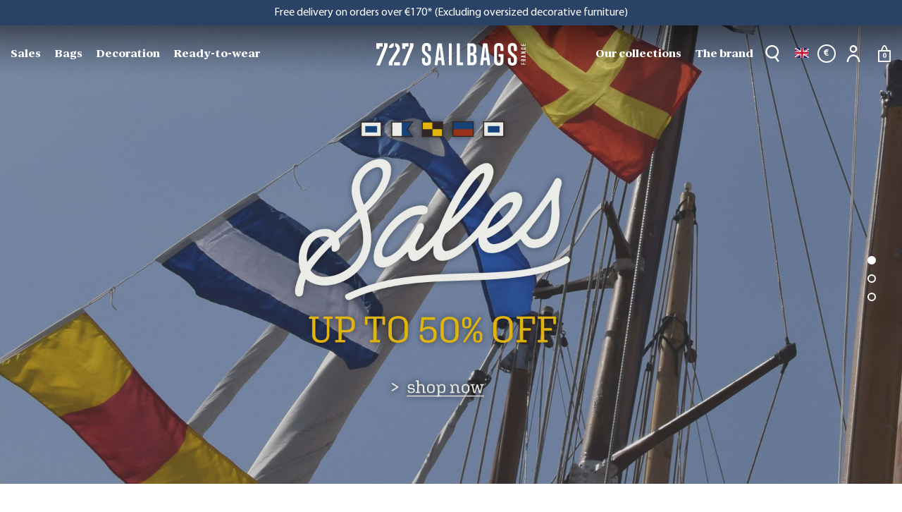

--- FILE ---
content_type: text/html; charset=utf-8
request_url: https://www.727sailbags.com/en/
body_size: 46514
content:
<!doctype html>
<html lang="en">
  <head>
    
      
    <meta charset="utf-8">
    <meta name="theme-color" content="#f9f2e8">


    <meta http-equiv="x-ua-compatible" content="ie=edge">


    <title>
        Unique designs made from recycled boat sails | 727 Sailbags
                                
    </title>
    <script data-keepinline="true">
    var cdcGtmApi = '//www.727sailbags.com/en/module/cdc_googletagmanager/async';
    var ajaxShippingEvent = 1;
    var ajaxPaymentEvent = 1;

/* datalayer */
dataLayer = window.dataLayer || [];
    let cdcDatalayer = {"event":"homepage","pageCategory":"index","ecommerce":{"currency":"EUR"},"google_tag_params":{"ecomm_pagetype":"home"}};
    dataLayer.push(cdcDatalayer);

/* call to GTM Tag */
    (function(w,d,s,l,i){w[l]=w[l]||[];w[l].push({'gtm.start':
  new Date().getTime(),event:'gtm.js'});var f=d.getElementsByTagName(s)[0],
  j=d.createElement(s),dl=l!='dataLayer'?'&l='+l:'';j.async=true;j.src=
  'https://cdc.727sailbags.com/5wryzgtem3iudce.js?awl='+i.replace(/^GTM-/, '')+dl;f.parentNode.insertBefore(j,f);
  })(window,document,'script','dataLayer','GTM-MWFPXJD');

/* async call to avoid cache system for dynamic data */
dataLayer.push({
  'event': 'datalayer_ready'
});
</script><script data-keepinline="true">
    dataLayer = window.dataLayer || [];
    dataLayer.push({"event":"datalayer-loaded","language":"en","env_channel":"desktop","user_id":"guest_","user_email":"e3b0c44298fc1c149afbf4c8996fb92427ae41e4649b934ca495991b7852b855","user_status":0});    </script>
    <meta name="description"
          content="Discover the collections of bags, decorations and ready-to-wear clothing from 100% recycled sailcloth; inspired by the sea, and made by 727 Sailbags">
    <meta name="keywords" content="">
                <link rel="canonical" href="https://www.727sailbags.com/en/">
        
                                                    <link rel="alternate" href="https://www.727sailbags.com/fr/" hreflang="fr-fr">
                                            <link rel="alternate" href="https://www.727sailbags.com/de/" hreflang="de-de">
                                            <link rel="alternate" href="https://www.727sailbags.com/en/" hreflang="en-GB">
                                



    <meta name="viewport" content="width=device-width, initial-scale=1, shrink-to-fit=no, maximum-scale=1">



    <link rel="icon" type="image/vnd.microsoft.icon" href="https://www.727sailbags.com/img/favicon-1.ico?1633699384">
    <link rel="shortcut icon" type="image/x-icon" href="https://www.727sailbags.com/img/favicon-1.ico?1633699384">



    <link rel="preload" href="https://www.727sailbags.com/themes/ZOneTheme/assets/fonts/fontawesome-webfont.woff" as="font" type="font/woff" crossorigin>
<link rel="preload" href="https://www.727sailbags.com/themes/ZOneTheme/assets/fonts/fontawesome-webfont.woff2" as="font" type="font/woff2" crossorigin>
<link rel="preload" href="https://www.727sailbags.com/themes/ZOneTheme/assets/fonts/MaterialIcons-Regular.woff" as="font" type="font/woff" crossorigin>
<link rel="preload" href="https://www.727sailbags.com/themes/ZOneTheme/assets/fonts/MaterialIcons-Regular.woff2" as="font" type="font/woff2" crossorigin>
<link rel="preload" href="https://www.727sailbags.com/themes/ZOneTheme/assets/fonts/sld-font-icon.woff" as="font" type="font/woff" crossorigin>



      <link rel="stylesheet" href="https://cdn.jsdelivr.net/npm/@alma/widgets@4.x.x/dist/widgets.min.css" type="text/css" media="all">
  <link rel="stylesheet" href="https://www.727sailbags.com/themes/ZOneTheme/assets/cache/theme-a5aac71530.css" type="text/css" media="all">




      <script type="text/javascript">
        var PAYPLUG_DOMAIN = "https:\/\/secure.payplug.com";
        var TNTOfficiel = {"timestamp":1769466464130.767,"module":{"name":"tntofficiel","title":"TNT","version":"1.0.7","context":true,"ready":true},"config":{"google":{"map":{"url":"https:\/\/maps.googleapis.com\/maps\/api\/js","data":{"v":"3.exp","key":""},"default":{"lat":46.827742,"lng":2.835644,"zoom":6}}}},"translate":{"validateDeliveryAddress":"Validate your delivery address","unknownPostalCode":"Unknown postal code","validatePostalCodeDeliveryAddress":"Please edit and validate the postal code of your delivery address.","unrecognizedCity":"Unrecognized city","selectCityDeliveryAddress":"Please select the city from your delivery address.","postalCode":"Postal code","city":"City","validate":"Validate","validateAdditionalCarrierInfo":"Please confirm the form with additional information for the carrier.","errorDownloadingHRA":"Error while downloading the HRA list. Please contact the support.","errorInvalidPhoneNumber":"The phone number must be 10 digits","errorInvalidEMail":"The email is invalid","errorNoDeliveryOptionSelected":"No delivery options selected.","errorNoDeliveryAddressSelected":"No delivery address selected.","errorNoDeliveryPointSelected":"No delivery point selected.","errorUnknow":"An error has occurred.","errorTechnical":"A technical error occurred.","errorConnection":"A connection error occurred."},"link":{"controller":"indexcontroller","front":{"shop":"https:\/\/www.727sailbags.com\/","module":{"boxDeliveryPoints":"https:\/\/www.727sailbags.com\/en\/module\/tntofficiel\/carrier?action=boxDeliveryPoints","saveProductInfo":"https:\/\/www.727sailbags.com\/en\/module\/tntofficiel\/carrier?action=saveProductInfo","checkPaymentReady":"https:\/\/www.727sailbags.com\/en\/module\/tntofficiel\/carrier?action=checkPaymentReady","storeReceiverInfo":"https:\/\/www.727sailbags.com\/en\/module\/tntofficiel\/address?action=storeReceiverInfo","getAddressCities":"https:\/\/www.727sailbags.com\/en\/module\/tntofficiel\/address?action=getCities","updateAddressDelivery":"https:\/\/www.727sailbags.com\/en\/module\/tntofficiel\/address?action=updateDeliveryAddress","checkAddressPostcodeCity":"https:\/\/www.727sailbags.com\/en\/module\/tntofficiel\/address?action=checkPostcodeCity"},"page":{"order":"https:\/\/www.727sailbags.com\/en\/order"}},"back":null,"image":"\/modules\/tntofficiel\/views\/img\/"},"country":{"list":{"231":{"id_country":"231","id_lang":"3","name":"Afghanistan","id_zone":"18","id_currency":"0","iso_code":"AF","call_prefix":"93","active":"1","contains_states":"0","need_identification_number":"0","need_zip_code":"1","zip_code_format":"NNNN","display_tax_label":"1","country":"Afghanistan","zone":"MONDE 2"},"244":{"id_country":"244","id_lang":"3","name":"\u00c5land Islands","id_zone":"16","id_currency":"0","iso_code":"AX","call_prefix":"0","active":"1","contains_states":"0","need_identification_number":"0","need_zip_code":"1","zip_code_format":"NNNNN","display_tax_label":"1","country":"\u00c5land Islands","zone":"HORS UE 2 (Norv\u00e8ge, Islande...)"},"230":{"id_country":"230","id_lang":"3","name":"Albania","id_zone":"16","id_currency":"0","iso_code":"AL","call_prefix":"355","active":"1","contains_states":"0","need_identification_number":"0","need_zip_code":"1","zip_code_format":"NNNN","display_tax_label":"1","country":"Albania","zone":"HORS UE 2 (Norv\u00e8ge, Islande...)"},"38":{"id_country":"38","id_lang":"3","name":"Algeria","id_zone":"18","id_currency":"0","iso_code":"DZ","call_prefix":"213","active":"1","contains_states":"0","need_identification_number":"0","need_zip_code":"1","zip_code_format":"NNNNN","display_tax_label":"1","country":"Algeria","zone":"MONDE 2"},"39":{"id_country":"39","id_lang":"3","name":"American Samoa","id_zone":"18","id_currency":"0","iso_code":"AS","call_prefix":"0","active":"1","contains_states":"0","need_identification_number":"0","need_zip_code":"1","zip_code_format":"","display_tax_label":"1","country":"American Samoa","zone":"MONDE 2"},"40":{"id_country":"40","id_lang":"3","name":"Andorra","id_zone":"14","id_currency":"0","iso_code":"AD","call_prefix":"376","active":"1","contains_states":"0","need_identification_number":"0","need_zip_code":"1","zip_code_format":"CNNN","display_tax_label":"1","country":"Andorra","zone":"EUROPE 4"},"41":{"id_country":"41","id_lang":"3","name":"Angola","id_zone":"18","id_currency":"0","iso_code":"AO","call_prefix":"244","active":"1","contains_states":"0","need_identification_number":"0","need_zip_code":"0","zip_code_format":"","display_tax_label":"1","country":"Angola","zone":"MONDE 2"},"42":{"id_country":"42","id_lang":"3","name":"Anguilla","id_zone":"18","id_currency":"0","iso_code":"AI","call_prefix":"0","active":"1","contains_states":"0","need_identification_number":"0","need_zip_code":"1","zip_code_format":"","display_tax_label":"1","country":"Anguilla","zone":"MONDE 2"},"232":{"id_country":"232","id_lang":"3","name":"Antarctica","id_zone":"18","id_currency":"0","iso_code":"AQ","call_prefix":"0","active":"1","contains_states":"0","need_identification_number":"0","need_zip_code":"1","zip_code_format":"","display_tax_label":"1","country":"Antarctica","zone":"MONDE 2"},"43":{"id_country":"43","id_lang":"3","name":"Antigua and Barbuda","id_zone":"18","id_currency":"0","iso_code":"AG","call_prefix":"0","active":"1","contains_states":"0","need_identification_number":"0","need_zip_code":"1","zip_code_format":"","display_tax_label":"1","country":"Antigua and Barbuda","zone":"MONDE 2"},"188":{"id_country":"188","id_lang":"3","name":"Arabie Saoudite","id_zone":"18","id_currency":"0","iso_code":"SA","call_prefix":"966","active":"1","contains_states":"0","need_identification_number":"0","need_zip_code":"1","zip_code_format":"","display_tax_label":"1","country":"Arabie Saoudite","zone":"MONDE 2"},"44":{"id_country":"44","id_lang":"3","name":"Argentine","id_zone":"18","id_currency":"0","iso_code":"AR","call_prefix":"54","active":"1","contains_states":"1","need_identification_number":"0","need_zip_code":"1","zip_code_format":"LNNNN","display_tax_label":"1","country":"Argentine","zone":"MONDE 2","states":[{"id_state":"102","id_country":"44","id_zone":"0","name":"Buenos Aires","iso_code":"B","tax_behavior":"0","active":"1"},{"id_state":"103","id_country":"44","id_zone":"0","name":"Catamarca","iso_code":"K","tax_behavior":"0","active":"1"},{"id_state":"104","id_country":"44","id_zone":"0","name":"Chaco","iso_code":"H","tax_behavior":"0","active":"1"},{"id_state":"105","id_country":"44","id_zone":"0","name":"Chubut","iso_code":"U","tax_behavior":"0","active":"1"},{"id_state":"106","id_country":"44","id_zone":"0","name":"Ciudad de Buenos Aires","iso_code":"C","tax_behavior":"0","active":"1"},{"id_state":"107","id_country":"44","id_zone":"0","name":"C\u00f3rdoba","iso_code":"X","tax_behavior":"0","active":"1"},{"id_state":"108","id_country":"44","id_zone":"0","name":"Corrientes","iso_code":"W","tax_behavior":"0","active":"1"},{"id_state":"109","id_country":"44","id_zone":"0","name":"Entre R\u00edos","iso_code":"E","tax_behavior":"0","active":"1"},{"id_state":"110","id_country":"44","id_zone":"0","name":"Formosa","iso_code":"P","tax_behavior":"0","active":"1"},{"id_state":"111","id_country":"44","id_zone":"0","name":"Jujuy","iso_code":"Y","tax_behavior":"0","active":"1"},{"id_state":"112","id_country":"44","id_zone":"0","name":"La Pampa","iso_code":"L","tax_behavior":"0","active":"1"},{"id_state":"113","id_country":"44","id_zone":"0","name":"La Rioja","iso_code":"F","tax_behavior":"0","active":"1"},{"id_state":"114","id_country":"44","id_zone":"0","name":"Mendoza","iso_code":"M","tax_behavior":"0","active":"1"},{"id_state":"115","id_country":"44","id_zone":"0","name":"Misiones","iso_code":"N","tax_behavior":"0","active":"1"},{"id_state":"116","id_country":"44","id_zone":"0","name":"Neuqu\u00e9n","iso_code":"Q","tax_behavior":"0","active":"1"},{"id_state":"117","id_country":"44","id_zone":"0","name":"R\u00edo Negro","iso_code":"R","tax_behavior":"0","active":"1"},{"id_state":"118","id_country":"44","id_zone":"0","name":"Salta","iso_code":"A","tax_behavior":"0","active":"1"},{"id_state":"119","id_country":"44","id_zone":"0","name":"San Juan","iso_code":"J","tax_behavior":"0","active":"1"},{"id_state":"120","id_country":"44","id_zone":"0","name":"San Luis","iso_code":"D","tax_behavior":"0","active":"1"},{"id_state":"121","id_country":"44","id_zone":"0","name":"Santa Cruz","iso_code":"Z","tax_behavior":"0","active":"1"},{"id_state":"122","id_country":"44","id_zone":"0","name":"Santa Fe","iso_code":"S","tax_behavior":"0","active":"1"},{"id_state":"123","id_country":"44","id_zone":"0","name":"Santiago del Estero","iso_code":"G","tax_behavior":"0","active":"1"},{"id_state":"124","id_country":"44","id_zone":"0","name":"Tierra del Fuego","iso_code":"V","tax_behavior":"0","active":"1"},{"id_state":"125","id_country":"44","id_zone":"0","name":"Tucum\u00e1n","iso_code":"T","tax_behavior":"0","active":"1"}]},"45":{"id_country":"45","id_lang":"3","name":"Armenia","id_zone":"18","id_currency":"0","iso_code":"AM","call_prefix":"374","active":"1","contains_states":"0","need_identification_number":"0","need_zip_code":"1","zip_code_format":"NNNN","display_tax_label":"1","country":"Armenia","zone":"MONDE 2"},"46":{"id_country":"46","id_lang":"3","name":"Aruba","id_zone":"18","id_currency":"0","iso_code":"AW","call_prefix":"297","active":"1","contains_states":"0","need_identification_number":"0","need_zip_code":"1","zip_code_format":"","display_tax_label":"1","country":"Aruba","zone":"MONDE 2"},"24":{"id_country":"24","id_lang":"3","name":"Australie","id_zone":"17","id_currency":"0","iso_code":"AU","call_prefix":"61","active":"1","contains_states":"0","need_identification_number":"0","need_zip_code":"1","zip_code_format":"NNNN","display_tax_label":"1","country":"Australie","zone":"MONDE 1"},"2":{"id_country":"2","id_lang":"3","name":"Autriche","id_zone":"12","id_currency":"0","iso_code":"AT","call_prefix":"43","active":"1","contains_states":"0","need_identification_number":"0","need_zip_code":"1","zip_code_format":"NNNN","display_tax_label":"1","country":"Autriche","zone":"EUROPE 2"},"47":{"id_country":"47","id_lang":"3","name":"Azerbaijan","id_zone":"18","id_currency":"0","iso_code":"AZ","call_prefix":"994","active":"1","contains_states":"0","need_identification_number":"0","need_zip_code":"1","zip_code_format":"CNNNN","display_tax_label":"1","country":"Azerbaijan","zone":"MONDE 2"},"48":{"id_country":"48","id_lang":"3","name":"Bahamas","id_zone":"18","id_currency":"0","iso_code":"BS","call_prefix":"0","active":"1","contains_states":"0","need_identification_number":"0","need_zip_code":"1","zip_code_format":"","display_tax_label":"1","country":"Bahamas","zone":"MONDE 2"},"49":{"id_country":"49","id_lang":"3","name":"Bahrain","id_zone":"18","id_currency":"0","iso_code":"BH","call_prefix":"973","active":"1","contains_states":"0","need_identification_number":"0","need_zip_code":"1","zip_code_format":"","display_tax_label":"1","country":"Bahrain","zone":"MONDE 2"},"50":{"id_country":"50","id_lang":"3","name":"Bangladesh","id_zone":"18","id_currency":"0","iso_code":"BD","call_prefix":"880","active":"1","contains_states":"0","need_identification_number":"0","need_zip_code":"1","zip_code_format":"NNNN","display_tax_label":"1","country":"Bangladesh","zone":"MONDE 2"},"51":{"id_country":"51","id_lang":"3","name":"Barbados","id_zone":"18","id_currency":"0","iso_code":"BB","call_prefix":"0","active":"1","contains_states":"0","need_identification_number":"0","need_zip_code":"1","zip_code_format":"CNNNNN","display_tax_label":"1","country":"Barbados","zone":"MONDE 2"},"52":{"id_country":"52","id_lang":"3","name":"Belarus","id_zone":"16","id_currency":"0","iso_code":"BY","call_prefix":"0","active":"1","contains_states":"0","need_identification_number":"0","need_zip_code":"1","zip_code_format":"NNNNNN","display_tax_label":"1","country":"Belarus","zone":"HORS UE 2 (Norv\u00e8ge, Islande...)"},"3":{"id_country":"3","id_lang":"3","name":"Belgique","id_zone":"11","id_currency":"0","iso_code":"BE","call_prefix":"32","active":"1","contains_states":"0","need_identification_number":"0","need_zip_code":"1","zip_code_format":"NNNN","display_tax_label":"1","country":"Belgique","zone":"EUROPE 1"},"53":{"id_country":"53","id_lang":"3","name":"Belize","id_zone":"18","id_currency":"0","iso_code":"BZ","call_prefix":"501","active":"1","contains_states":"0","need_identification_number":"0","need_zip_code":"0","zip_code_format":"","display_tax_label":"1","country":"Belize","zone":"MONDE 2"},"54":{"id_country":"54","id_lang":"3","name":"Benin","id_zone":"18","id_currency":"0","iso_code":"BJ","call_prefix":"229","active":"1","contains_states":"0","need_identification_number":"0","need_zip_code":"0","zip_code_format":"","display_tax_label":"1","country":"Benin","zone":"MONDE 2"},"55":{"id_country":"55","id_lang":"3","name":"Bermudes","id_zone":"18","id_currency":"0","iso_code":"BM","call_prefix":"0","active":"1","contains_states":"0","need_identification_number":"0","need_zip_code":"1","zip_code_format":"","display_tax_label":"1","country":"Bermudes","zone":"MONDE 2"},"56":{"id_country":"56","id_lang":"3","name":"Bhutan","id_zone":"18","id_currency":"0","iso_code":"BT","call_prefix":"975","active":"1","contains_states":"0","need_identification_number":"0","need_zip_code":"1","zip_code_format":"","display_tax_label":"1","country":"Bhutan","zone":"MONDE 2"},"34":{"id_country":"34","id_lang":"3","name":"Bolivia","id_zone":"18","id_currency":"0","iso_code":"BO","call_prefix":"591","active":"1","contains_states":"0","need_identification_number":"0","need_zip_code":"1","zip_code_format":"","display_tax_label":"1","country":"Bolivia","zone":"MONDE 2"},"233":{"id_country":"233","id_lang":"3","name":"Bosnia and Herzegovina","id_zone":"16","id_currency":"0","iso_code":"BA","call_prefix":"387","active":"1","contains_states":"0","need_identification_number":"0","need_zip_code":"1","zip_code_format":"","display_tax_label":"1","country":"Bosnia and Herzegovina","zone":"HORS UE 2 (Norv\u00e8ge, Islande...)"},"57":{"id_country":"57","id_lang":"3","name":"Botswana","id_zone":"18","id_currency":"0","iso_code":"BW","call_prefix":"267","active":"1","contains_states":"0","need_identification_number":"0","need_zip_code":"1","zip_code_format":"","display_tax_label":"1","country":"Botswana","zone":"MONDE 2"},"234":{"id_country":"234","id_lang":"3","name":"Bouvet Island","id_zone":"18","id_currency":"0","iso_code":"BV","call_prefix":"0","active":"1","contains_states":"0","need_identification_number":"0","need_zip_code":"1","zip_code_format":"","display_tax_label":"1","country":"Bouvet Island","zone":"MONDE 2"},"58":{"id_country":"58","id_lang":"3","name":"Br\u00e9sil","id_zone":"18","id_currency":"0","iso_code":"BR","call_prefix":"55","active":"1","contains_states":"0","need_identification_number":"0","need_zip_code":"1","zip_code_format":"NNNNN-NNN","display_tax_label":"1","country":"Br\u00e9sil","zone":"MONDE 2"},"235":{"id_country":"235","id_lang":"3","name":"British Indian Ocean Territory","id_zone":"18","id_currency":"0","iso_code":"IO","call_prefix":"0","active":"1","contains_states":"0","need_identification_number":"0","need_zip_code":"1","zip_code_format":"LLLL NLL","display_tax_label":"1","country":"British Indian Ocean Territory","zone":"MONDE 2"},"59":{"id_country":"59","id_lang":"3","name":"Brunei","id_zone":"18","id_currency":"0","iso_code":"BN","call_prefix":"673","active":"1","contains_states":"0","need_identification_number":"0","need_zip_code":"1","zip_code_format":"LLNNNN","display_tax_label":"1","country":"Brunei","zone":"MONDE 2"},"236":{"id_country":"236","id_lang":"3","name":"Bulgarie","id_zone":"14","id_currency":"0","iso_code":"BG","call_prefix":"359","active":"1","contains_states":"0","need_identification_number":"0","need_zip_code":"1","zip_code_format":"NNNN","display_tax_label":"1","country":"Bulgarie","zone":"EUROPE 4"},"60":{"id_country":"60","id_lang":"3","name":"Burkina Faso","id_zone":"18","id_currency":"0","iso_code":"BF","call_prefix":"226","active":"1","contains_states":"0","need_identification_number":"0","need_zip_code":"1","zip_code_format":"","display_tax_label":"1","country":"Burkina Faso","zone":"MONDE 2"},"61":{"id_country":"61","id_lang":"3","name":"Burma (Myanmar)","id_zone":"18","id_currency":"0","iso_code":"MM","call_prefix":"95","active":"1","contains_states":"0","need_identification_number":"0","need_zip_code":"1","zip_code_format":"","display_tax_label":"1","country":"Burma (Myanmar)","zone":"MONDE 2"},"62":{"id_country":"62","id_lang":"3","name":"Burundi","id_zone":"18","id_currency":"0","iso_code":"BI","call_prefix":"257","active":"1","contains_states":"0","need_identification_number":"0","need_zip_code":"1","zip_code_format":"","display_tax_label":"1","country":"Burundi","zone":"MONDE 2"},"63":{"id_country":"63","id_lang":"3","name":"Cambodia","id_zone":"18","id_currency":"0","iso_code":"KH","call_prefix":"855","active":"1","contains_states":"0","need_identification_number":"0","need_zip_code":"1","zip_code_format":"NNNNN","display_tax_label":"1","country":"Cambodia","zone":"MONDE 2"},"64":{"id_country":"64","id_lang":"3","name":"Cameroun","id_zone":"18","id_currency":"0","iso_code":"CM","call_prefix":"237","active":"1","contains_states":"0","need_identification_number":"0","need_zip_code":"1","zip_code_format":"","display_tax_label":"1","country":"Cameroun","zone":"MONDE 2"},"254":{"id_country":"254","id_lang":"3","name":"Canary Islands","id_zone":"23","id_currency":"0","iso_code":"IC","call_prefix":"34","active":"1","contains_states":"0","need_identification_number":"0","need_zip_code":"1","zip_code_format":"","display_tax_label":"1","country":"Canary Islands","zone":"ILES (CANARIES)"},"65":{"id_country":"65","id_lang":"3","name":"Cape Verde","id_zone":"18","id_currency":"0","iso_code":"CV","call_prefix":"238","active":"1","contains_states":"0","need_identification_number":"0","need_zip_code":"1","zip_code_format":"NNNN","display_tax_label":"1","country":"Cape Verde","zone":"MONDE 2"},"237":{"id_country":"237","id_lang":"3","name":"Cayman Islands","id_zone":"18","id_currency":"0","iso_code":"KY","call_prefix":"0","active":"1","contains_states":"0","need_identification_number":"0","need_zip_code":"1","zip_code_format":"","display_tax_label":"1","country":"Cayman Islands","zone":"MONDE 2"},"66":{"id_country":"66","id_lang":"3","name":"Central African Republic","id_zone":"18","id_currency":"0","iso_code":"CF","call_prefix":"236","active":"1","contains_states":"0","need_identification_number":"0","need_zip_code":"1","zip_code_format":"","display_tax_label":"1","country":"Central African Republic","zone":"MONDE 2"},"67":{"id_country":"67","id_lang":"3","name":"Chad","id_zone":"18","id_currency":"0","iso_code":"TD","call_prefix":"235","active":"1","contains_states":"0","need_identification_number":"0","need_zip_code":"1","zip_code_format":"","display_tax_label":"1","country":"Chad","zone":"MONDE 2"},"68":{"id_country":"68","id_lang":"3","name":"Chile","id_zone":"18","id_currency":"0","iso_code":"CL","call_prefix":"56","active":"1","contains_states":"0","need_identification_number":"0","need_zip_code":"1","zip_code_format":"NNN-NNNN","display_tax_label":"1","country":"Chile","zone":"MONDE 2"},"5":{"id_country":"5","id_lang":"3","name":"Chine","id_zone":"17","id_currency":"0","iso_code":"CN","call_prefix":"86","active":"1","contains_states":"0","need_identification_number":"0","need_zip_code":"1","zip_code_format":"NNNNNN","display_tax_label":"1","country":"Chine","zone":"MONDE 1"},"238":{"id_country":"238","id_lang":"3","name":"Christmas Island","id_zone":"18","id_currency":"0","iso_code":"CX","call_prefix":"0","active":"1","contains_states":"0","need_identification_number":"0","need_zip_code":"1","zip_code_format":"","display_tax_label":"1","country":"Christmas Island","zone":"MONDE 2"},"239":{"id_country":"239","id_lang":"3","name":"Cocos (Keeling) Islands","id_zone":"18","id_currency":"0","iso_code":"CC","call_prefix":"0","active":"1","contains_states":"0","need_identification_number":"0","need_zip_code":"1","zip_code_format":"","display_tax_label":"1","country":"Cocos (Keeling) Islands","zone":"MONDE 2"},"69":{"id_country":"69","id_lang":"3","name":"Colombia","id_zone":"18","id_currency":"0","iso_code":"CO","call_prefix":"57","active":"1","contains_states":"0","need_identification_number":"0","need_zip_code":"1","zip_code_format":"NNNNNN","display_tax_label":"1","country":"Colombia","zone":"MONDE 2"},"70":{"id_country":"70","id_lang":"3","name":"Comoros","id_zone":"18","id_currency":"0","iso_code":"KM","call_prefix":"269","active":"1","contains_states":"0","need_identification_number":"0","need_zip_code":"1","zip_code_format":"","display_tax_label":"1","country":"Comoros","zone":"MONDE 2"},"71":{"id_country":"71","id_lang":"3","name":"Congo, Dem. Republic","id_zone":"18","id_currency":"0","iso_code":"CD","call_prefix":"242","active":"1","contains_states":"0","need_identification_number":"0","need_zip_code":"1","zip_code_format":"","display_tax_label":"1","country":"Congo, Dem. Republic","zone":"MONDE 2"},"72":{"id_country":"72","id_lang":"3","name":"Congo, Republic","id_zone":"18","id_currency":"0","iso_code":"CG","call_prefix":"243","active":"1","contains_states":"0","need_identification_number":"0","need_zip_code":"1","zip_code_format":"","display_tax_label":"1","country":"Congo, Republic","zone":"MONDE 2"},"240":{"id_country":"240","id_lang":"3","name":"Cook Islands","id_zone":"18","id_currency":"0","iso_code":"CK","call_prefix":"682","active":"1","contains_states":"0","need_identification_number":"0","need_zip_code":"1","zip_code_format":"","display_tax_label":"1","country":"Cook Islands","zone":"MONDE 2"},"121":{"id_country":"121","id_lang":"3","name":"Cor\u00e9e, R\u00e9p. Populaire D\u00e9m. de","id_zone":"18","id_currency":"0","iso_code":"KP","call_prefix":"850","active":"1","contains_states":"0","need_identification_number":"0","need_zip_code":"1","zip_code_format":"","display_tax_label":"1","country":"Cor\u00e9e, R\u00e9p. Populaire D\u00e9m. de","zone":"MONDE 2"},"73":{"id_country":"73","id_lang":"3","name":"Costa Rica","id_zone":"18","id_currency":"0","iso_code":"CR","call_prefix":"506","active":"1","contains_states":"0","need_identification_number":"0","need_zip_code":"1","zip_code_format":"NNNNN","display_tax_label":"1","country":"Costa Rica","zone":"MONDE 2"},"74":{"id_country":"74","id_lang":"3","name":"Croatie","id_zone":"14","id_currency":"0","iso_code":"HR","call_prefix":"385","active":"1","contains_states":"0","need_identification_number":"0","need_zip_code":"1","zip_code_format":"NNNNN","display_tax_label":"1","country":"Croatie","zone":"EUROPE 4"},"75":{"id_country":"75","id_lang":"3","name":"Cuba","id_zone":"18","id_currency":"0","iso_code":"CU","call_prefix":"53","active":"1","contains_states":"0","need_identification_number":"0","need_zip_code":"1","zip_code_format":"","display_tax_label":"1","country":"Cuba","zone":"MONDE 2"},"76":{"id_country":"76","id_lang":"3","name":"Cyprus","id_zone":"14","id_currency":"0","iso_code":"CY","call_prefix":"357","active":"1","contains_states":"0","need_identification_number":"0","need_zip_code":"1","zip_code_format":"NNNN","display_tax_label":"1","country":"Cyprus","zone":"EUROPE 4"},"20":{"id_country":"20","id_lang":"3","name":"Danemark","id_zone":"13","id_currency":"0","iso_code":"DK","call_prefix":"45","active":"1","contains_states":"0","need_identification_number":"0","need_zip_code":"1","zip_code_format":"NNNN","display_tax_label":"1","country":"Danemark","zone":"EUROPE 3"},"77":{"id_country":"77","id_lang":"3","name":"Djibouti","id_zone":"18","id_currency":"0","iso_code":"DJ","call_prefix":"253","active":"1","contains_states":"0","need_identification_number":"0","need_zip_code":"1","zip_code_format":"","display_tax_label":"1","country":"Djibouti","zone":"MONDE 2"},"78":{"id_country":"78","id_lang":"3","name":"Dominica","id_zone":"18","id_currency":"0","iso_code":"DM","call_prefix":"0","active":"1","contains_states":"0","need_identification_number":"0","need_zip_code":"1","zip_code_format":"","display_tax_label":"1","country":"Dominica","zone":"MONDE 2"},"80":{"id_country":"80","id_lang":"3","name":"East Timor","id_zone":"18","id_currency":"0","iso_code":"TL","call_prefix":"670","active":"1","contains_states":"0","need_identification_number":"0","need_zip_code":"1","zip_code_format":"","display_tax_label":"1","country":"East Timor","zone":"MONDE 2"},"81":{"id_country":"81","id_lang":"3","name":"Ecuador","id_zone":"18","id_currency":"0","iso_code":"EC","call_prefix":"593","active":"1","contains_states":"0","need_identification_number":"0","need_zip_code":"1","zip_code_format":"CNNNNNN","display_tax_label":"1","country":"Ecuador","zone":"MONDE 2"},"82":{"id_country":"82","id_lang":"3","name":"Egypt","id_zone":"18","id_currency":"0","iso_code":"EG","call_prefix":"20","active":"1","contains_states":"0","need_identification_number":"0","need_zip_code":"1","zip_code_format":"NNNNN","display_tax_label":"1","country":"Egypt","zone":"MONDE 2"},"83":{"id_country":"83","id_lang":"3","name":"El Salvador","id_zone":"18","id_currency":"0","iso_code":"SV","call_prefix":"503","active":"1","contains_states":"0","need_identification_number":"0","need_zip_code":"1","zip_code_format":"","display_tax_label":"1","country":"El Salvador","zone":"MONDE 2"},"217":{"id_country":"217","id_lang":"3","name":"\u00c9mirats Arabes Unis","id_zone":"18","id_currency":"0","iso_code":"AE","call_prefix":"971","active":"1","contains_states":"0","need_identification_number":"0","need_zip_code":"1","zip_code_format":"","display_tax_label":"1","country":"\u00c9mirats Arabes Unis","zone":"MONDE 2"},"84":{"id_country":"84","id_lang":"3","name":"Equatorial Guinea","id_zone":"18","id_currency":"0","iso_code":"GQ","call_prefix":"240","active":"1","contains_states":"0","need_identification_number":"0","need_zip_code":"1","zip_code_format":"","display_tax_label":"1","country":"Equatorial Guinea","zone":"MONDE 2"},"85":{"id_country":"85","id_lang":"3","name":"Eritrea","id_zone":"18","id_currency":"0","iso_code":"ER","call_prefix":"291","active":"1","contains_states":"0","need_identification_number":"0","need_zip_code":"1","zip_code_format":"","display_tax_label":"1","country":"Eritrea","zone":"MONDE 2"},"86":{"id_country":"86","id_lang":"3","name":"Estonie","id_zone":"13","id_currency":"0","iso_code":"EE","call_prefix":"372","active":"1","contains_states":"0","need_identification_number":"0","need_zip_code":"1","zip_code_format":"NNNNN","display_tax_label":"1","country":"Estonie","zone":"EUROPE 3"},"87":{"id_country":"87","id_lang":"3","name":"Ethiopia","id_zone":"18","id_currency":"0","iso_code":"ET","call_prefix":"251","active":"1","contains_states":"0","need_identification_number":"0","need_zip_code":"1","zip_code_format":"","display_tax_label":"1","country":"Ethiopia","zone":"MONDE 2"},"88":{"id_country":"88","id_lang":"3","name":"Falkland Islands","id_zone":"18","id_currency":"0","iso_code":"FK","call_prefix":"0","active":"1","contains_states":"0","need_identification_number":"0","need_zip_code":"1","zip_code_format":"LLLL NLL","display_tax_label":"1","country":"Falkland Islands","zone":"MONDE 2"},"89":{"id_country":"89","id_lang":"3","name":"Faroe Islands","id_zone":"16","id_currency":"0","iso_code":"FO","call_prefix":"298","active":"1","contains_states":"0","need_identification_number":"0","need_zip_code":"1","zip_code_format":"","display_tax_label":"1","country":"Faroe Islands","zone":"HORS UE 2 (Norv\u00e8ge, Islande...)"},"90":{"id_country":"90","id_lang":"3","name":"Fiji","id_zone":"18","id_currency":"0","iso_code":"FJ","call_prefix":"679","active":"1","contains_states":"0","need_identification_number":"0","need_zip_code":"1","zip_code_format":"","display_tax_label":"1","country":"Fiji","zone":"MONDE 2"},"7":{"id_country":"7","id_lang":"3","name":"Finlande","id_zone":"14","id_currency":"0","iso_code":"FI","call_prefix":"358","active":"1","contains_states":"0","need_identification_number":"0","need_zip_code":"1","zip_code_format":"NNNNN","display_tax_label":"1","country":"Finlande","zone":"EUROPE 4"},"8":{"id_country":"8","id_lang":"3","name":"France","id_zone":"10","id_currency":"0","iso_code":"FR","call_prefix":"33","active":"1","contains_states":"0","need_identification_number":"0","need_zip_code":"1","zip_code_format":"NNNNN","display_tax_label":"1","country":"France","zone":"France, Monaco"},"243":{"id_country":"243","id_lang":"3","name":"French Southern Territories","id_zone":"18","id_currency":"0","iso_code":"TF","call_prefix":"0","active":"1","contains_states":"0","need_identification_number":"0","need_zip_code":"1","zip_code_format":"","display_tax_label":"1","country":"French Southern Territories","zone":"MONDE 2"},"91":{"id_country":"91","id_lang":"3","name":"Gabon","id_zone":"18","id_currency":"0","iso_code":"GA","call_prefix":"241","active":"1","contains_states":"0","need_identification_number":"0","need_zip_code":"1","zip_code_format":"","display_tax_label":"1","country":"Gabon","zone":"MONDE 2"},"92":{"id_country":"92","id_lang":"3","name":"Gambia","id_zone":"18","id_currency":"0","iso_code":"GM","call_prefix":"220","active":"1","contains_states":"0","need_identification_number":"0","need_zip_code":"1","zip_code_format":"","display_tax_label":"1","country":"Gambia","zone":"MONDE 2"},"93":{"id_country":"93","id_lang":"3","name":"Georgia","id_zone":"18","id_currency":"0","iso_code":"GE","call_prefix":"995","active":"1","contains_states":"0","need_identification_number":"0","need_zip_code":"1","zip_code_format":"NNNN","display_tax_label":"1","country":"Georgia","zone":"MONDE 2"},"1":{"id_country":"1","id_lang":"3","name":"Germany","id_zone":"30","id_currency":"0","iso_code":"DE","call_prefix":"49","active":"1","contains_states":"0","need_identification_number":"0","need_zip_code":"1","zip_code_format":"NNNNN","display_tax_label":"1","country":"Germany","zone":"ALLEMAGNE"},"94":{"id_country":"94","id_lang":"3","name":"Ghana","id_zone":"18","id_currency":"0","iso_code":"GH","call_prefix":"233","active":"1","contains_states":"0","need_identification_number":"0","need_zip_code":"1","zip_code_format":"","display_tax_label":"1","country":"Ghana","zone":"MONDE 2"},"97":{"id_country":"97","id_lang":"3","name":"Gibraltar","id_zone":"16","id_currency":"0","iso_code":"GI","call_prefix":"350","active":"1","contains_states":"0","need_identification_number":"0","need_zip_code":"1","zip_code_format":"","display_tax_label":"1","country":"Gibraltar","zone":"HORS UE 2 (Norv\u00e8ge, Islande...)"},"9":{"id_country":"9","id_lang":"3","name":"Gr\u00e8ce","id_zone":"14","id_currency":"0","iso_code":"GR","call_prefix":"30","active":"1","contains_states":"0","need_identification_number":"0","need_zip_code":"1","zip_code_format":"NNNNN","display_tax_label":"1","country":"Gr\u00e8ce","zone":"EUROPE 4"},"96":{"id_country":"96","id_lang":"3","name":"Greenland","id_zone":"16","id_currency":"0","iso_code":"GL","call_prefix":"299","active":"1","contains_states":"0","need_identification_number":"0","need_zip_code":"1","zip_code_format":"","display_tax_label":"1","country":"Greenland","zone":"HORS UE 2 (Norv\u00e8ge, Islande...)"},"95":{"id_country":"95","id_lang":"3","name":"Grenada","id_zone":"18","id_currency":"0","iso_code":"GD","call_prefix":"0","active":"1","contains_states":"0","need_identification_number":"0","need_zip_code":"1","zip_code_format":"","display_tax_label":"1","country":"Grenada","zone":"MONDE 2"},"98":{"id_country":"98","id_lang":"3","name":"Guadeloupe","id_zone":"19","id_currency":"0","iso_code":"GP","call_prefix":"590","active":"1","contains_states":"0","need_identification_number":"0","need_zip_code":"1","zip_code_format":"","display_tax_label":"1","country":"Guadeloupe","zone":"OM 1 (Guadeloupe, Martinique, ...)"},"99":{"id_country":"99","id_lang":"3","name":"Guam","id_zone":"18","id_currency":"0","iso_code":"GU","call_prefix":"0","active":"1","contains_states":"0","need_identification_number":"0","need_zip_code":"1","zip_code_format":"","display_tax_label":"1","country":"Guam","zone":"MONDE 2"},"100":{"id_country":"100","id_lang":"3","name":"Guatemala","id_zone":"18","id_currency":"0","iso_code":"GT","call_prefix":"502","active":"1","contains_states":"0","need_identification_number":"0","need_zip_code":"1","zip_code_format":"","display_tax_label":"1","country":"Guatemala","zone":"MONDE 2"},"101":{"id_country":"101","id_lang":"3","name":"Guernsey","id_zone":"16","id_currency":"0","iso_code":"GG","call_prefix":"0","active":"1","contains_states":"0","need_identification_number":"0","need_zip_code":"1","zip_code_format":"LLN NLL","display_tax_label":"1","country":"Guernsey","zone":"HORS UE 2 (Norv\u00e8ge, Islande...)"},"102":{"id_country":"102","id_lang":"3","name":"Guinea","id_zone":"18","id_currency":"0","iso_code":"GN","call_prefix":"224","active":"1","contains_states":"0","need_identification_number":"0","need_zip_code":"1","zip_code_format":"","display_tax_label":"1","country":"Guinea","zone":"MONDE 2"},"103":{"id_country":"103","id_lang":"3","name":"Guinea-Bissau","id_zone":"18","id_currency":"0","iso_code":"GW","call_prefix":"245","active":"1","contains_states":"0","need_identification_number":"0","need_zip_code":"1","zip_code_format":"","display_tax_label":"1","country":"Guinea-Bissau","zone":"MONDE 2"},"104":{"id_country":"104","id_lang":"3","name":"Guyana","id_zone":"18","id_currency":"0","iso_code":"GY","call_prefix":"592","active":"1","contains_states":"0","need_identification_number":"0","need_zip_code":"1","zip_code_format":"","display_tax_label":"1","country":"Guyana","zone":"MONDE 2"},"241":{"id_country":"241","id_lang":"3","name":"Guyane Fran\u00e7aise","id_zone":"19","id_currency":"0","iso_code":"GF","call_prefix":"594","active":"1","contains_states":"0","need_identification_number":"0","need_zip_code":"1","zip_code_format":"","display_tax_label":"1","country":"Guyane Fran\u00e7aise","zone":"OM 1 (Guadeloupe, Martinique, ...)"},"105":{"id_country":"105","id_lang":"3","name":"Haiti","id_zone":"18","id_currency":"0","iso_code":"HT","call_prefix":"509","active":"1","contains_states":"0","need_identification_number":"0","need_zip_code":"1","zip_code_format":"","display_tax_label":"1","country":"Haiti","zone":"MONDE 2"},"106":{"id_country":"106","id_lang":"3","name":"Heard, \u00cele et Mcdonald, \u00celes","id_zone":"18","id_currency":"0","iso_code":"HM","call_prefix":"0","active":"1","contains_states":"0","need_identification_number":"0","need_zip_code":"1","zip_code_format":"","display_tax_label":"1","country":"Heard, \u00cele et Mcdonald, \u00celes","zone":"MONDE 2"},"108":{"id_country":"108","id_lang":"3","name":"Honduras","id_zone":"18","id_currency":"0","iso_code":"HN","call_prefix":"504","active":"1","contains_states":"0","need_identification_number":"0","need_zip_code":"1","zip_code_format":"","display_tax_label":"1","country":"Honduras","zone":"MONDE 2"},"22":{"id_country":"22","id_lang":"3","name":"Hong-Kong","id_zone":"17","id_currency":"0","iso_code":"HK","call_prefix":"852","active":"1","contains_states":"0","need_identification_number":"0","need_zip_code":"0","zip_code_format":"","display_tax_label":"1","country":"Hong-Kong","zone":"MONDE 1"},"143":{"id_country":"143","id_lang":"3","name":"Hongrie","id_zone":"13","id_currency":"0","iso_code":"HU","call_prefix":"36","active":"1","contains_states":"0","need_identification_number":"0","need_zip_code":"1","zip_code_format":"NNNN","display_tax_label":"1","country":"Hongrie","zone":"EUROPE 3"},"223":{"id_country":"223","id_lang":"3","name":"\u00celes Vierges Britanniques","id_zone":"18","id_currency":"0","iso_code":"VG","call_prefix":"0","active":"1","contains_states":"0","need_identification_number":"0","need_zip_code":"1","zip_code_format":"CNNNN","display_tax_label":"1","country":"\u00celes Vierges Britanniques","zone":"MONDE 2"},"110":{"id_country":"110","id_lang":"3","name":"Inde","id_zone":"17","id_currency":"0","iso_code":"IN","call_prefix":"91","active":"1","contains_states":"0","need_identification_number":"0","need_zip_code":"1","zip_code_format":"NNN NNN","display_tax_label":"1","country":"Inde","zone":"MONDE 1","states":[{"id_state":"326","id_country":"110","id_zone":"0","name":"Arunachal Pradesh","iso_code":"AR","tax_behavior":"0","active":"1"},{"id_state":"327","id_country":"110","id_zone":"0","name":"Assam","iso_code":"AS","tax_behavior":"0","active":"1"},{"id_state":"328","id_country":"110","id_zone":"0","name":"Bihar","iso_code":"BR","tax_behavior":"0","active":"1"},{"id_state":"329","id_country":"110","id_zone":"0","name":"Chhattisgarh","iso_code":"CT","tax_behavior":"0","active":"1"},{"id_state":"330","id_country":"110","id_zone":"0","name":"Goa","iso_code":"GA","tax_behavior":"0","active":"1"},{"id_state":"332","id_country":"110","id_zone":"0","name":"Haryana","iso_code":"HR","tax_behavior":"0","active":"1"},{"id_state":"333","id_country":"110","id_zone":"0","name":"Himachal Pradesh","iso_code":"HP","tax_behavior":"0","active":"1"},{"id_state":"335","id_country":"110","id_zone":"0","name":"Karnataka","iso_code":"KA","tax_behavior":"0","active":"1"},{"id_state":"336","id_country":"110","id_zone":"0","name":"Kerala","iso_code":"KL","tax_behavior":"0","active":"1"},{"id_state":"337","id_country":"110","id_zone":"0","name":"Madhya Pradesh","iso_code":"MP","tax_behavior":"0","active":"1"},{"id_state":"340","id_country":"110","id_zone":"0","name":"Meghalaya","iso_code":"ML","tax_behavior":"0","active":"1"},{"id_state":"341","id_country":"110","id_zone":"0","name":"Mizoram","iso_code":"MZ","tax_behavior":"0","active":"1"},{"id_state":"342","id_country":"110","id_zone":"0","name":"Nagaland","iso_code":"NL","tax_behavior":"0","active":"1"},{"id_state":"345","id_country":"110","id_zone":"0","name":"Rajasthan","iso_code":"RJ","tax_behavior":"0","active":"1"},{"id_state":"347","id_country":"110","id_zone":"0","name":"Tamil Nadu","iso_code":"TN","tax_behavior":"0","active":"1"},{"id_state":"348","id_country":"110","id_zone":"0","name":"Telangana","iso_code":"TG","tax_behavior":"0","active":"1"},{"id_state":"350","id_country":"110","id_zone":"0","name":"Uttar Pradesh","iso_code":"UP","tax_behavior":"0","active":"1"},{"id_state":"352","id_country":"110","id_zone":"0","name":"West Bengal","iso_code":"WB","tax_behavior":"0","active":"1"}]},"111":{"id_country":"111","id_lang":"3","name":"Indon\u00e9sie","id_zone":"18","id_currency":"0","iso_code":"ID","call_prefix":"62","active":"1","contains_states":"1","need_identification_number":"0","need_zip_code":"1","zip_code_format":"NNNNN","display_tax_label":"1","country":"Indon\u00e9sie","zone":"MONDE 2","states":[{"id_state":"236","id_country":"111","id_zone":"0","name":"Aceh","iso_code":"ID-AC","tax_behavior":"0","active":"1"},{"id_state":"237","id_country":"111","id_zone":"0","name":"Bali","iso_code":"ID-BA","tax_behavior":"0","active":"1"},{"id_state":"238","id_country":"111","id_zone":"0","name":"Banten","iso_code":"ID-BT","tax_behavior":"0","active":"1"},{"id_state":"239","id_country":"111","id_zone":"0","name":"Bengkulu","iso_code":"ID-BE","tax_behavior":"0","active":"1"},{"id_state":"240","id_country":"111","id_zone":"0","name":"Gorontalo","iso_code":"ID-GO","tax_behavior":"0","active":"1"},{"id_state":"245","id_country":"111","id_zone":"0","name":"Jakarta","iso_code":"JK","tax_behavior":"0","active":"1"},{"id_state":"242","id_country":"111","id_zone":"0","name":"Jambi","iso_code":"ID-JA","tax_behavior":"0","active":"1"},{"id_state":"243","id_country":"111","id_zone":"0","name":"Jawa Barat","iso_code":"ID-JB","tax_behavior":"0","active":"1"},{"id_state":"244","id_country":"111","id_zone":"0","name":"Jawa Tengah","iso_code":"ID-JT","tax_behavior":"0","active":"1"},{"id_state":"246","id_country":"111","id_zone":"0","name":"Kalimantan Barat","iso_code":"ID-KB","tax_behavior":"0","active":"1"},{"id_state":"247","id_country":"111","id_zone":"0","name":"Kalimantan Selatan","iso_code":"ID-KS","tax_behavior":"0","active":"1"},{"id_state":"248","id_country":"111","id_zone":"0","name":"Kalimantan Tengah","iso_code":"ID-KT","tax_behavior":"0","active":"1"},{"id_state":"249","id_country":"111","id_zone":"0","name":"Kalimantan Timur","iso_code":"ID-KI","tax_behavior":"0","active":"1"},{"id_state":"250","id_country":"111","id_zone":"0","name":"Kalimantan Utara","iso_code":"ID-KU","tax_behavior":"0","active":"1"},{"id_state":"251","id_country":"111","id_zone":"0","name":"Kepulauan Bangka Belitug","iso_code":"ID-BB","tax_behavior":"0","active":"1"},{"id_state":"252","id_country":"111","id_zone":"0","name":"Kepulauan Riau","iso_code":"ID-KR","tax_behavior":"0","active":"1"},{"id_state":"253","id_country":"111","id_zone":"0","name":"Lampung","iso_code":"ID-LA","tax_behavior":"0","active":"1"},{"id_state":"254","id_country":"111","id_zone":"0","name":"Maluku","iso_code":"ID-MA","tax_behavior":"0","active":"1"},{"id_state":"255","id_country":"111","id_zone":"0","name":"Maluku Utara","iso_code":"ID-MU","tax_behavior":"0","active":"1"},{"id_state":"256","id_country":"111","id_zone":"0","name":"Nusa Tengara Barat","iso_code":"ID-NB","tax_behavior":"0","active":"1"},{"id_state":"257","id_country":"111","id_zone":"0","name":"Nusa Tenggara Timur","iso_code":"ID-NT","tax_behavior":"0","active":"1"},{"id_state":"258","id_country":"111","id_zone":"0","name":"Papua","iso_code":"ID-PA","tax_behavior":"0","active":"1"},{"id_state":"259","id_country":"111","id_zone":"0","name":"Papua Barat","iso_code":"ID-PB","tax_behavior":"0","active":"1"},{"id_state":"260","id_country":"111","id_zone":"0","name":"Riau","iso_code":"ID-RI","tax_behavior":"0","active":"1"},{"id_state":"261","id_country":"111","id_zone":"0","name":"Sulawesi Barat","iso_code":"ID-SR","tax_behavior":"0","active":"1"},{"id_state":"262","id_country":"111","id_zone":"0","name":"Sulawesi Selatan","iso_code":"ID-SN","tax_behavior":"0","active":"1"},{"id_state":"263","id_country":"111","id_zone":"0","name":"Sulawesi Tengah","iso_code":"ID-ST","tax_behavior":"0","active":"1"},{"id_state":"264","id_country":"111","id_zone":"0","name":"Sulawesi Tenggara","iso_code":"ID-SG","tax_behavior":"0","active":"1"},{"id_state":"265","id_country":"111","id_zone":"0","name":"Sulawesi Utara","iso_code":"ID-SA","tax_behavior":"0","active":"1"},{"id_state":"266","id_country":"111","id_zone":"0","name":"Sumatera Barat","iso_code":"ID-SB","tax_behavior":"0","active":"1"},{"id_state":"267","id_country":"111","id_zone":"0","name":"Sumatera Selatan","iso_code":"ID-SS","tax_behavior":"0","active":"1"},{"id_state":"268","id_country":"111","id_zone":"0","name":"Sumatera Utara","iso_code":"ID-SU","tax_behavior":"0","active":"1"},{"id_state":"269","id_country":"111","id_zone":"0","name":"Yogyakarta","iso_code":"ID-YO","tax_behavior":"0","active":"1"}]},"112":{"id_country":"112","id_lang":"3","name":"Iran","id_zone":"18","id_currency":"0","iso_code":"IR","call_prefix":"98","active":"1","contains_states":"0","need_identification_number":"0","need_zip_code":"1","zip_code_format":"NNNNN-NNNNN","display_tax_label":"1","country":"Iran","zone":"MONDE 2"},"113":{"id_country":"113","id_lang":"3","name":"Iraq","id_zone":"18","id_currency":"0","iso_code":"IQ","call_prefix":"964","active":"1","contains_states":"0","need_identification_number":"0","need_zip_code":"1","zip_code_format":"NNNNN","display_tax_label":"1","country":"Iraq","zone":"MONDE 2"},"26":{"id_country":"26","id_lang":"3","name":"Irlande","id_zone":"31","id_currency":"0","iso_code":"IE","call_prefix":"353","active":"1","contains_states":"0","need_identification_number":"0","need_zip_code":"0","zip_code_format":"","display_tax_label":"1","country":"Irlande","zone":"IRLANDE"},"109":{"id_country":"109","id_lang":"3","name":"Islande","id_zone":"16","id_currency":"0","iso_code":"IS","call_prefix":"354","active":"1","contains_states":"0","need_identification_number":"0","need_zip_code":"1","zip_code_format":"NNN","display_tax_label":"1","country":"Islande","zone":"HORS UE 2 (Norv\u00e8ge, Islande...)"},"29":{"id_country":"29","id_lang":"3","name":"Israel","id_zone":"17","id_currency":"0","iso_code":"IL","call_prefix":"972","active":"1","contains_states":"0","need_identification_number":"0","need_zip_code":"1","zip_code_format":"NNNNNNN","display_tax_label":"1","country":"Israel","zone":"MONDE 1"},"10":{"id_country":"10","id_lang":"3","name":"Italie","id_zone":"12","id_currency":"0","iso_code":"IT","call_prefix":"39","active":"1","contains_states":"0","need_identification_number":"0","need_zip_code":"1","zip_code_format":"NNNNN","display_tax_label":"1","country":"Italie","zone":"EUROPE 2"},"32":{"id_country":"32","id_lang":"3","name":"Ivory Coast","id_zone":"18","id_currency":"0","iso_code":"CI","call_prefix":"225","active":"1","contains_states":"0","need_identification_number":"0","need_zip_code":"1","zip_code_format":"","display_tax_label":"1","country":"Ivory Coast","zone":"MONDE 2"},"115":{"id_country":"115","id_lang":"3","name":"Jamaica","id_zone":"18","id_currency":"0","iso_code":"JM","call_prefix":"0","active":"1","contains_states":"0","need_identification_number":"0","need_zip_code":"1","zip_code_format":"","display_tax_label":"1","country":"Jamaica","zone":"MONDE 2"},"11":{"id_country":"11","id_lang":"3","name":"Japon","id_zone":"17","id_currency":"0","iso_code":"JP","call_prefix":"81","active":"1","contains_states":"1","need_identification_number":"0","need_zip_code":"1","zip_code_format":"NNN-NNNN","display_tax_label":"1","country":"Japon","zone":"MONDE 1","states":[{"id_state":"270","id_country":"11","id_zone":"0","name":"Aichi","iso_code":"23","tax_behavior":"0","active":"1"},{"id_state":"271","id_country":"11","id_zone":"0","name":"Akita","iso_code":"05","tax_behavior":"0","active":"1"},{"id_state":"272","id_country":"11","id_zone":"0","name":"Aomori","iso_code":"02","tax_behavior":"0","active":"1"},{"id_state":"273","id_country":"11","id_zone":"0","name":"Chiba","iso_code":"12","tax_behavior":"0","active":"1"},{"id_state":"274","id_country":"11","id_zone":"0","name":"Ehime","iso_code":"38","tax_behavior":"0","active":"1"},{"id_state":"275","id_country":"11","id_zone":"0","name":"Fukui","iso_code":"18","tax_behavior":"0","active":"1"},{"id_state":"276","id_country":"11","id_zone":"0","name":"Fukuoka","iso_code":"40","tax_behavior":"0","active":"1"},{"id_state":"277","id_country":"11","id_zone":"0","name":"Fukushima","iso_code":"07","tax_behavior":"0","active":"1"},{"id_state":"278","id_country":"11","id_zone":"0","name":"Gifu","iso_code":"21","tax_behavior":"0","active":"1"},{"id_state":"279","id_country":"11","id_zone":"0","name":"Gunma","iso_code":"10","tax_behavior":"0","active":"1"},{"id_state":"280","id_country":"11","id_zone":"0","name":"Hiroshima","iso_code":"34","tax_behavior":"0","active":"1"},{"id_state":"281","id_country":"11","id_zone":"0","name":"Hokkaido","iso_code":"01","tax_behavior":"0","active":"1"},{"id_state":"282","id_country":"11","id_zone":"0","name":"Hyogo","iso_code":"28","tax_behavior":"0","active":"1"},{"id_state":"283","id_country":"11","id_zone":"0","name":"Ibaraki","iso_code":"08","tax_behavior":"0","active":"1"},{"id_state":"284","id_country":"11","id_zone":"0","name":"Ishikawa","iso_code":"17","tax_behavior":"0","active":"1"},{"id_state":"285","id_country":"11","id_zone":"0","name":"Iwate","iso_code":"03","tax_behavior":"0","active":"1"},{"id_state":"286","id_country":"11","id_zone":"0","name":"Kagawa","iso_code":"37","tax_behavior":"0","active":"1"},{"id_state":"287","id_country":"11","id_zone":"0","name":"Kagoshima","iso_code":"46","tax_behavior":"0","active":"1"},{"id_state":"288","id_country":"11","id_zone":"0","name":"Kanagawa","iso_code":"14","tax_behavior":"0","active":"1"},{"id_state":"289","id_country":"11","id_zone":"0","name":"Kochi","iso_code":"39","tax_behavior":"0","active":"1"},{"id_state":"290","id_country":"11","id_zone":"0","name":"Kumamoto","iso_code":"43","tax_behavior":"0","active":"1"},{"id_state":"291","id_country":"11","id_zone":"0","name":"Kyoto","iso_code":"26","tax_behavior":"0","active":"1"},{"id_state":"292","id_country":"11","id_zone":"0","name":"Mie","iso_code":"24","tax_behavior":"0","active":"1"},{"id_state":"293","id_country":"11","id_zone":"0","name":"Miyagi","iso_code":"04","tax_behavior":"0","active":"1"},{"id_state":"294","id_country":"11","id_zone":"0","name":"Miyazaki","iso_code":"45","tax_behavior":"0","active":"1"},{"id_state":"295","id_country":"11","id_zone":"0","name":"Nagano","iso_code":"20","tax_behavior":"0","active":"1"},{"id_state":"296","id_country":"11","id_zone":"0","name":"Nagasaki","iso_code":"42","tax_behavior":"0","active":"1"},{"id_state":"297","id_country":"11","id_zone":"0","name":"Nara","iso_code":"29","tax_behavior":"0","active":"1"},{"id_state":"298","id_country":"11","id_zone":"0","name":"Niigata","iso_code":"15","tax_behavior":"0","active":"1"},{"id_state":"299","id_country":"11","id_zone":"0","name":"Oita","iso_code":"44","tax_behavior":"0","active":"1"},{"id_state":"300","id_country":"11","id_zone":"0","name":"Okayama","iso_code":"33","tax_behavior":"0","active":"1"},{"id_state":"301","id_country":"11","id_zone":"0","name":"Okinawa","iso_code":"47","tax_behavior":"0","active":"1"},{"id_state":"302","id_country":"11","id_zone":"0","name":"Osaka","iso_code":"27","tax_behavior":"0","active":"1"},{"id_state":"303","id_country":"11","id_zone":"0","name":"Saga","iso_code":"41","tax_behavior":"0","active":"1"},{"id_state":"304","id_country":"11","id_zone":"0","name":"Saitama","iso_code":"11","tax_behavior":"0","active":"1"},{"id_state":"305","id_country":"11","id_zone":"0","name":"Shiga","iso_code":"25","tax_behavior":"0","active":"1"},{"id_state":"306","id_country":"11","id_zone":"0","name":"Shimane","iso_code":"32","tax_behavior":"0","active":"1"},{"id_state":"307","id_country":"11","id_zone":"0","name":"Shizuoka","iso_code":"22","tax_behavior":"0","active":"1"},{"id_state":"308","id_country":"11","id_zone":"0","name":"Tochigi","iso_code":"09","tax_behavior":"0","active":"1"},{"id_state":"309","id_country":"11","id_zone":"0","name":"Tokushima","iso_code":"36","tax_behavior":"0","active":"1"},{"id_state":"310","id_country":"11","id_zone":"0","name":"Tokyo","iso_code":"13","tax_behavior":"0","active":"1"},{"id_state":"311","id_country":"11","id_zone":"0","name":"Tottori","iso_code":"31","tax_behavior":"0","active":"1"},{"id_state":"312","id_country":"11","id_zone":"0","name":"Toyama","iso_code":"16","tax_behavior":"0","active":"1"},{"id_state":"314","id_country":"11","id_zone":"0","name":"Yamagata","iso_code":"06","tax_behavior":"0","active":"1"},{"id_state":"315","id_country":"11","id_zone":"0","name":"Yamaguchi","iso_code":"35","tax_behavior":"0","active":"1"}]},"116":{"id_country":"116","id_lang":"3","name":"Jersey","id_zone":"16","id_currency":"0","iso_code":"JE","call_prefix":"0","active":"1","contains_states":"0","need_identification_number":"0","need_zip_code":"1","zip_code_format":"CN NLL","display_tax_label":"1","country":"Jersey","zone":"HORS UE 2 (Norv\u00e8ge, Islande...)"},"117":{"id_country":"117","id_lang":"3","name":"Jordan","id_zone":"18","id_currency":"0","iso_code":"JO","call_prefix":"962","active":"1","contains_states":"0","need_identification_number":"0","need_zip_code":"1","zip_code_format":"","display_tax_label":"1","country":"Jordan","zone":"MONDE 2"},"118":{"id_country":"118","id_lang":"3","name":"Kazakhstan","id_zone":"18","id_currency":"0","iso_code":"KZ","call_prefix":"7","active":"1","contains_states":"0","need_identification_number":"0","need_zip_code":"1","zip_code_format":"NNNNNN","display_tax_label":"1","country":"Kazakhstan","zone":"MONDE 2"},"119":{"id_country":"119","id_lang":"3","name":"Kenya","id_zone":"18","id_currency":"0","iso_code":"KE","call_prefix":"254","active":"1","contains_states":"0","need_identification_number":"0","need_zip_code":"1","zip_code_format":"","display_tax_label":"1","country":"Kenya","zone":"MONDE 2"},"120":{"id_country":"120","id_lang":"3","name":"Kiribati","id_zone":"18","id_currency":"0","iso_code":"KI","call_prefix":"686","active":"1","contains_states":"0","need_identification_number":"0","need_zip_code":"1","zip_code_format":"","display_tax_label":"1","country":"Kiribati","zone":"MONDE 2"},"122":{"id_country":"122","id_lang":"3","name":"Kuwait","id_zone":"18","id_currency":"0","iso_code":"KW","call_prefix":"965","active":"1","contains_states":"0","need_identification_number":"0","need_zip_code":"1","zip_code_format":"","display_tax_label":"1","country":"Kuwait","zone":"MONDE 2"},"123":{"id_country":"123","id_lang":"3","name":"Kyrgyzstan","id_zone":"18","id_currency":"0","iso_code":"KG","call_prefix":"996","active":"1","contains_states":"0","need_identification_number":"0","need_zip_code":"1","zip_code_format":"","display_tax_label":"1","country":"Kyrgyzstan","zone":"MONDE 2"},"124":{"id_country":"124","id_lang":"3","name":"Laos","id_zone":"18","id_currency":"0","iso_code":"LA","call_prefix":"856","active":"1","contains_states":"0","need_identification_number":"0","need_zip_code":"1","zip_code_format":"","display_tax_label":"1","country":"Laos","zone":"MONDE 2"},"125":{"id_country":"125","id_lang":"3","name":"Latvia","id_zone":"13","id_currency":"0","iso_code":"LV","call_prefix":"371","active":"1","contains_states":"0","need_identification_number":"0","need_zip_code":"1","zip_code_format":"C-NNNN","display_tax_label":"1","country":"Latvia","zone":"EUROPE 3"},"127":{"id_country":"127","id_lang":"3","name":"Lesotho","id_zone":"18","id_currency":"0","iso_code":"LS","call_prefix":"266","active":"1","contains_states":"0","need_identification_number":"0","need_zip_code":"1","zip_code_format":"","display_tax_label":"1","country":"Lesotho","zone":"MONDE 2"},"126":{"id_country":"126","id_lang":"3","name":"Liban","id_zone":"18","id_currency":"0","iso_code":"LB","call_prefix":"961","active":"1","contains_states":"0","need_identification_number":"0","need_zip_code":"1","zip_code_format":"","display_tax_label":"1","country":"Liban","zone":"MONDE 2"},"128":{"id_country":"128","id_lang":"3","name":"Liberia","id_zone":"18","id_currency":"0","iso_code":"LR","call_prefix":"231","active":"1","contains_states":"0","need_identification_number":"0","need_zip_code":"1","zip_code_format":"","display_tax_label":"1","country":"Liberia","zone":"MONDE 2"},"129":{"id_country":"129","id_lang":"3","name":"Libya","id_zone":"18","id_currency":"0","iso_code":"LY","call_prefix":"218","active":"1","contains_states":"0","need_identification_number":"0","need_zip_code":"1","zip_code_format":"","display_tax_label":"1","country":"Libya","zone":"MONDE 2"},"130":{"id_country":"130","id_lang":"3","name":"Liechtenstein","id_zone":"16","id_currency":"0","iso_code":"LI","call_prefix":"423","active":"1","contains_states":"0","need_identification_number":"0","need_zip_code":"1","zip_code_format":"NNNN","display_tax_label":"1","country":"Liechtenstein","zone":"HORS UE 2 (Norv\u00e8ge, Islande...)"},"131":{"id_country":"131","id_lang":"3","name":"Lithuania","id_zone":"13","id_currency":"0","iso_code":"LT","call_prefix":"370","active":"1","contains_states":"0","need_identification_number":"0","need_zip_code":"1","zip_code_format":"NNNNN","display_tax_label":"1","country":"Lithuania","zone":"EUROPE 3"},"12":{"id_country":"12","id_lang":"3","name":"Luxembourg","id_zone":"11","id_currency":"0","iso_code":"LU","call_prefix":"352","active":"1","contains_states":"0","need_identification_number":"0","need_zip_code":"1","zip_code_format":"NNNN","display_tax_label":"1","country":"Luxembourg","zone":"EUROPE 1"},"132":{"id_country":"132","id_lang":"3","name":"Macao","id_zone":"18","id_currency":"0","iso_code":"MO","call_prefix":"853","active":"1","contains_states":"0","need_identification_number":"0","need_zip_code":"0","zip_code_format":"","display_tax_label":"1","country":"Macao","zone":"MONDE 2"},"133":{"id_country":"133","id_lang":"3","name":"Macedonia","id_zone":"16","id_currency":"0","iso_code":"MK","call_prefix":"389","active":"1","contains_states":"0","need_identification_number":"0","need_zip_code":"1","zip_code_format":"","display_tax_label":"1","country":"Macedonia","zone":"HORS UE 2 (Norv\u00e8ge, Islande...)"},"134":{"id_country":"134","id_lang":"3","name":"Madagascar","id_zone":"18","id_currency":"0","iso_code":"MG","call_prefix":"261","active":"1","contains_states":"0","need_identification_number":"0","need_zip_code":"1","zip_code_format":"","display_tax_label":"1","country":"Madagascar","zone":"MONDE 2"},"136":{"id_country":"136","id_lang":"3","name":"Malaisie","id_zone":"18","id_currency":"0","iso_code":"MY","call_prefix":"60","active":"1","contains_states":"0","need_identification_number":"0","need_zip_code":"1","zip_code_format":"NNNNN","display_tax_label":"1","country":"Malaisie","zone":"MONDE 2"},"135":{"id_country":"135","id_lang":"3","name":"Malawi","id_zone":"18","id_currency":"0","iso_code":"MW","call_prefix":"265","active":"1","contains_states":"0","need_identification_number":"0","need_zip_code":"1","zip_code_format":"","display_tax_label":"1","country":"Malawi","zone":"MONDE 2"},"137":{"id_country":"137","id_lang":"3","name":"Maldives","id_zone":"18","id_currency":"0","iso_code":"MV","call_prefix":"960","active":"1","contains_states":"0","need_identification_number":"0","need_zip_code":"1","zip_code_format":"","display_tax_label":"1","country":"Maldives","zone":"MONDE 2"},"138":{"id_country":"138","id_lang":"3","name":"Mali","id_zone":"18","id_currency":"0","iso_code":"ML","call_prefix":"223","active":"1","contains_states":"0","need_identification_number":"0","need_zip_code":"1","zip_code_format":"","display_tax_label":"1","country":"Mali","zone":"MONDE 2"},"139":{"id_country":"139","id_lang":"3","name":"Malta","id_zone":"14","id_currency":"0","iso_code":"MT","call_prefix":"356","active":"1","contains_states":"0","need_identification_number":"0","need_zip_code":"1","zip_code_format":"LLL NNNN","display_tax_label":"1","country":"Malta","zone":"EUROPE 4"},"114":{"id_country":"114","id_lang":"3","name":"Man Island","id_zone":"16","id_currency":"0","iso_code":"IM","call_prefix":"0","active":"1","contains_states":"0","need_identification_number":"0","need_zip_code":"1","zip_code_format":"CN NLL","display_tax_label":"1","country":"Man Island","zone":"HORS UE 2 (Norv\u00e8ge, Islande...)"},"140":{"id_country":"140","id_lang":"3","name":"Marshall Islands","id_zone":"18","id_currency":"0","iso_code":"MH","call_prefix":"692","active":"1","contains_states":"0","need_identification_number":"0","need_zip_code":"1","zip_code_format":"","display_tax_label":"1","country":"Marshall Islands","zone":"MONDE 2"},"141":{"id_country":"141","id_lang":"3","name":"Martinique","id_zone":"19","id_currency":"0","iso_code":"MQ","call_prefix":"596","active":"1","contains_states":"0","need_identification_number":"0","need_zip_code":"1","zip_code_format":"","display_tax_label":"1","country":"Martinique","zone":"OM 1 (Guadeloupe, Martinique, ...)"},"142":{"id_country":"142","id_lang":"3","name":"Mauritania","id_zone":"18","id_currency":"0","iso_code":"MR","call_prefix":"222","active":"1","contains_states":"0","need_identification_number":"0","need_zip_code":"1","zip_code_format":"","display_tax_label":"1","country":"Mauritania","zone":"MONDE 2"},"35":{"id_country":"35","id_lang":"3","name":"Mauritius","id_zone":"18","id_currency":"0","iso_code":"MU","call_prefix":"230","active":"1","contains_states":"0","need_identification_number":"0","need_zip_code":"1","zip_code_format":"","display_tax_label":"1","country":"Mauritius","zone":"MONDE 2"},"144":{"id_country":"144","id_lang":"3","name":"Mayotte","id_zone":"19","id_currency":"0","iso_code":"YT","call_prefix":"262","active":"1","contains_states":"0","need_identification_number":"0","need_zip_code":"1","zip_code_format":"","display_tax_label":"1","country":"Mayotte","zone":"OM 1 (Guadeloupe, Martinique, ...)"},"145":{"id_country":"145","id_lang":"3","name":"Mexique","id_zone":"18","id_currency":"0","iso_code":"MX","call_prefix":"52","active":"1","contains_states":"1","need_identification_number":"0","need_zip_code":"1","zip_code_format":"NNNNN","display_tax_label":"1","country":"Mexique","zone":"MONDE 2","states":[{"id_state":"57","id_country":"145","id_zone":"0","name":"Aguascalientes","iso_code":"AGS","tax_behavior":"0","active":"1"},{"id_state":"58","id_country":"145","id_zone":"0","name":"Baja California","iso_code":"BCN","tax_behavior":"0","active":"1"},{"id_state":"59","id_country":"145","id_zone":"0","name":"Baja California Sur","iso_code":"BCS","tax_behavior":"0","active":"1"},{"id_state":"60","id_country":"145","id_zone":"0","name":"Campeche","iso_code":"CAM","tax_behavior":"0","active":"1"},{"id_state":"61","id_country":"145","id_zone":"0","name":"Chiapas","iso_code":"CHP","tax_behavior":"0","active":"1"},{"id_state":"62","id_country":"145","id_zone":"0","name":"Chihuahua","iso_code":"CHH","tax_behavior":"0","active":"1"},{"id_state":"63","id_country":"145","id_zone":"0","name":"Coahuila","iso_code":"COA","tax_behavior":"0","active":"1"},{"id_state":"64","id_country":"145","id_zone":"0","name":"Colima","iso_code":"COL","tax_behavior":"0","active":"1"},{"id_state":"65","id_country":"145","id_zone":"0","name":"Distrito Federal","iso_code":"DIF","tax_behavior":"0","active":"1"},{"id_state":"66","id_country":"145","id_zone":"0","name":"Durango","iso_code":"DUR","tax_behavior":"0","active":"1"},{"id_state":"71","id_country":"145","id_zone":"0","name":"Estado de M\u00e9xico","iso_code":"MEX","tax_behavior":"0","active":"1"},{"id_state":"67","id_country":"145","id_zone":"0","name":"Guanajuato","iso_code":"GUA","tax_behavior":"0","active":"1"},{"id_state":"68","id_country":"145","id_zone":"0","name":"Guerrero","iso_code":"GRO","tax_behavior":"0","active":"1"},{"id_state":"69","id_country":"145","id_zone":"0","name":"Hidalgo","iso_code":"HID","tax_behavior":"0","active":"1"},{"id_state":"70","id_country":"145","id_zone":"0","name":"Jalisco","iso_code":"JAL","tax_behavior":"0","active":"1"},{"id_state":"72","id_country":"145","id_zone":"0","name":"Michoac\u00e1n","iso_code":"MIC","tax_behavior":"0","active":"1"},{"id_state":"73","id_country":"145","id_zone":"0","name":"Morelos","iso_code":"MOR","tax_behavior":"0","active":"1"},{"id_state":"74","id_country":"145","id_zone":"0","name":"Nayarit","iso_code":"NAY","tax_behavior":"0","active":"1"},{"id_state":"75","id_country":"145","id_zone":"0","name":"Nuevo Le\u00f3n","iso_code":"NLE","tax_behavior":"0","active":"1"},{"id_state":"76","id_country":"145","id_zone":"0","name":"Oaxaca","iso_code":"OAX","tax_behavior":"0","active":"1"},{"id_state":"77","id_country":"145","id_zone":"0","name":"Puebla","iso_code":"PUE","tax_behavior":"0","active":"1"},{"id_state":"78","id_country":"145","id_zone":"0","name":"Quer\u00e9taro","iso_code":"QUE","tax_behavior":"0","active":"1"},{"id_state":"79","id_country":"145","id_zone":"0","name":"Quintana Roo","iso_code":"ROO","tax_behavior":"0","active":"1"},{"id_state":"80","id_country":"145","id_zone":"0","name":"San Luis Potos\u00ed","iso_code":"SLP","tax_behavior":"0","active":"1"},{"id_state":"81","id_country":"145","id_zone":"0","name":"Sinaloa","iso_code":"SIN","tax_behavior":"0","active":"1"},{"id_state":"82","id_country":"145","id_zone":"0","name":"Sonora","iso_code":"SON","tax_behavior":"0","active":"1"},{"id_state":"83","id_country":"145","id_zone":"0","name":"Tabasco","iso_code":"TAB","tax_behavior":"0","active":"1"},{"id_state":"84","id_country":"145","id_zone":"0","name":"Tamaulipas","iso_code":"TAM","tax_behavior":"0","active":"1"},{"id_state":"85","id_country":"145","id_zone":"0","name":"Tlaxcala","iso_code":"TLA","tax_behavior":"0","active":"1"},{"id_state":"86","id_country":"145","id_zone":"0","name":"Veracruz","iso_code":"VER","tax_behavior":"0","active":"1"},{"id_state":"87","id_country":"145","id_zone":"0","name":"Yucat\u00e1n","iso_code":"YUC","tax_behavior":"0","active":"1"},{"id_state":"88","id_country":"145","id_zone":"0","name":"Zacatecas","iso_code":"ZAC","tax_behavior":"0","active":"1"}]},"146":{"id_country":"146","id_lang":"3","name":"Micronesia","id_zone":"18","id_currency":"0","iso_code":"FM","call_prefix":"691","active":"1","contains_states":"0","need_identification_number":"0","need_zip_code":"1","zip_code_format":"","display_tax_label":"1","country":"Micronesia","zone":"MONDE 2"},"147":{"id_country":"147","id_lang":"3","name":"Moldova","id_zone":"16","id_currency":"0","iso_code":"MD","call_prefix":"373","active":"1","contains_states":"0","need_identification_number":"0","need_zip_code":"1","zip_code_format":"C-NNNN","display_tax_label":"1","country":"Moldova","zone":"HORS UE 2 (Norv\u00e8ge, Islande...)"},"148":{"id_country":"148","id_lang":"3","name":"Monaco","id_zone":"10","id_currency":"0","iso_code":"MC","call_prefix":"377","active":"1","contains_states":"0","need_identification_number":"0","need_zip_code":"1","zip_code_format":"980NN","display_tax_label":"1","country":"Monaco","zone":"France, Monaco"},"149":{"id_country":"149","id_lang":"3","name":"Mongolia","id_zone":"18","id_currency":"0","iso_code":"MN","call_prefix":"976","active":"1","contains_states":"0","need_identification_number":"0","need_zip_code":"1","zip_code_format":"","display_tax_label":"1","country":"Mongolia","zone":"MONDE 2"},"150":{"id_country":"150","id_lang":"3","name":"Montenegro","id_zone":"16","id_currency":"0","iso_code":"ME","call_prefix":"382","active":"1","contains_states":"0","need_identification_number":"0","need_zip_code":"1","zip_code_format":"NNNNN","display_tax_label":"1","country":"Montenegro","zone":"HORS UE 2 (Norv\u00e8ge, Islande...)"},"151":{"id_country":"151","id_lang":"3","name":"Montserrat","id_zone":"18","id_currency":"0","iso_code":"MS","call_prefix":"0","active":"1","contains_states":"0","need_identification_number":"0","need_zip_code":"1","zip_code_format":"","display_tax_label":"1","country":"Montserrat","zone":"MONDE 2"},"152":{"id_country":"152","id_lang":"3","name":"Morocco","id_zone":"18","id_currency":"0","iso_code":"MA","call_prefix":"212","active":"1","contains_states":"0","need_identification_number":"0","need_zip_code":"1","zip_code_format":"NNNNN","display_tax_label":"1","country":"Morocco","zone":"MONDE 2"},"153":{"id_country":"153","id_lang":"3","name":"Mozambique","id_zone":"18","id_currency":"0","iso_code":"MZ","call_prefix":"258","active":"1","contains_states":"0","need_identification_number":"0","need_zip_code":"1","zip_code_format":"","display_tax_label":"1","country":"Mozambique","zone":"MONDE 2"},"154":{"id_country":"154","id_lang":"3","name":"Namibie","id_zone":"18","id_currency":"0","iso_code":"NA","call_prefix":"264","active":"1","contains_states":"0","need_identification_number":"0","need_zip_code":"1","zip_code_format":"","display_tax_label":"1","country":"Namibie","zone":"MONDE 2"},"155":{"id_country":"155","id_lang":"3","name":"Nauru","id_zone":"18","id_currency":"0","iso_code":"NR","call_prefix":"674","active":"1","contains_states":"0","need_identification_number":"0","need_zip_code":"1","zip_code_format":"","display_tax_label":"1","country":"Nauru","zone":"MONDE 2"},"156":{"id_country":"156","id_lang":"3","name":"Nepal","id_zone":"18","id_currency":"0","iso_code":"NP","call_prefix":"977","active":"1","contains_states":"0","need_identification_number":"0","need_zip_code":"1","zip_code_format":"","display_tax_label":"1","country":"Nepal","zone":"MONDE 2"},"157":{"id_country":"157","id_lang":"3","name":"Netherlands Antilles","id_zone":"18","id_currency":"0","iso_code":"AN","call_prefix":"599","active":"1","contains_states":"0","need_identification_number":"0","need_zip_code":"1","zip_code_format":"","display_tax_label":"1","country":"Netherlands Antilles","zone":"MONDE 2"},"158":{"id_country":"158","id_lang":"3","name":"New Caledonia","id_zone":"20","id_currency":"0","iso_code":"NC","call_prefix":"687","active":"1","contains_states":"0","need_identification_number":"0","need_zip_code":"1","zip_code_format":"","display_tax_label":"1","country":"New Caledonia","zone":"OM 2 (Nelle Cal\u00e9donie, Polyn\u00e9sie FR, ...)"},"27":{"id_country":"27","id_lang":"3","name":"New Zealand","id_zone":"18","id_currency":"0","iso_code":"NZ","call_prefix":"64","active":"1","contains_states":"0","need_identification_number":"0","need_zip_code":"1","zip_code_format":"NNNN","display_tax_label":"1","country":"New Zealand","zone":"MONDE 2"},"159":{"id_country":"159","id_lang":"3","name":"Nicaragua","id_zone":"18","id_currency":"0","iso_code":"NI","call_prefix":"505","active":"1","contains_states":"0","need_identification_number":"0","need_zip_code":"1","zip_code_format":"NNNNNN","display_tax_label":"1","country":"Nicaragua","zone":"MONDE 2"},"160":{"id_country":"160","id_lang":"3","name":"Niger","id_zone":"18","id_currency":"0","iso_code":"NE","call_prefix":"227","active":"1","contains_states":"0","need_identification_number":"0","need_zip_code":"1","zip_code_format":"","display_tax_label":"1","country":"Niger","zone":"MONDE 2"},"31":{"id_country":"31","id_lang":"3","name":"Nigeria","id_zone":"18","id_currency":"0","iso_code":"NG","call_prefix":"234","active":"1","contains_states":"0","need_identification_number":"0","need_zip_code":"1","zip_code_format":"","display_tax_label":"1","country":"Nigeria","zone":"MONDE 2"},"161":{"id_country":"161","id_lang":"3","name":"Niue","id_zone":"18","id_currency":"0","iso_code":"NU","call_prefix":"683","active":"1","contains_states":"0","need_identification_number":"0","need_zip_code":"1","zip_code_format":"","display_tax_label":"1","country":"Niue","zone":"MONDE 2"},"162":{"id_country":"162","id_lang":"3","name":"Norfolk Island","id_zone":"18","id_currency":"0","iso_code":"NF","call_prefix":"0","active":"1","contains_states":"0","need_identification_number":"0","need_zip_code":"1","zip_code_format":"","display_tax_label":"1","country":"Norfolk Island","zone":"MONDE 2"},"163":{"id_country":"163","id_lang":"3","name":"Northern Mariana Islands","id_zone":"18","id_currency":"0","iso_code":"MP","call_prefix":"0","active":"1","contains_states":"0","need_identification_number":"0","need_zip_code":"1","zip_code_format":"","display_tax_label":"1","country":"Northern Mariana Islands","zone":"MONDE 2"},"23":{"id_country":"23","id_lang":"3","name":"Norv\u00e8ge","id_zone":"16","id_currency":"0","iso_code":"NO","call_prefix":"47","active":"1","contains_states":"0","need_identification_number":"0","need_zip_code":"1","zip_code_format":"NNNN","display_tax_label":"1","country":"Norv\u00e8ge","zone":"HORS UE 2 (Norv\u00e8ge, Islande...)"},"164":{"id_country":"164","id_lang":"3","name":"Oman","id_zone":"18","id_currency":"0","iso_code":"OM","call_prefix":"968","active":"1","contains_states":"0","need_identification_number":"0","need_zip_code":"1","zip_code_format":"","display_tax_label":"1","country":"Oman","zone":"MONDE 2"},"165":{"id_country":"165","id_lang":"3","name":"Pakistan","id_zone":"18","id_currency":"0","iso_code":"PK","call_prefix":"92","active":"1","contains_states":"0","need_identification_number":"0","need_zip_code":"1","zip_code_format":"","display_tax_label":"1","country":"Pakistan","zone":"MONDE 2"},"166":{"id_country":"166","id_lang":"3","name":"Palau","id_zone":"18","id_currency":"0","iso_code":"PW","call_prefix":"680","active":"1","contains_states":"0","need_identification_number":"0","need_zip_code":"1","zip_code_format":"","display_tax_label":"1","country":"Palau","zone":"MONDE 2"},"167":{"id_country":"167","id_lang":"3","name":"Palestinian Territories","id_zone":"18","id_currency":"0","iso_code":"PS","call_prefix":"0","active":"1","contains_states":"0","need_identification_number":"0","need_zip_code":"1","zip_code_format":"","display_tax_label":"1","country":"Palestinian Territories","zone":"MONDE 2"},"168":{"id_country":"168","id_lang":"3","name":"Panama","id_zone":"18","id_currency":"0","iso_code":"PA","call_prefix":"507","active":"1","contains_states":"0","need_identification_number":"0","need_zip_code":"1","zip_code_format":"NNNNNN","display_tax_label":"1","country":"Panama","zone":"MONDE 2"},"169":{"id_country":"169","id_lang":"3","name":"Papua New Guinea","id_zone":"18","id_currency":"0","iso_code":"PG","call_prefix":"675","active":"1","contains_states":"0","need_identification_number":"0","need_zip_code":"1","zip_code_format":"","display_tax_label":"1","country":"Papua New Guinea","zone":"MONDE 2"},"170":{"id_country":"170","id_lang":"3","name":"Paraguay","id_zone":"18","id_currency":"0","iso_code":"PY","call_prefix":"595","active":"1","contains_states":"0","need_identification_number":"0","need_zip_code":"1","zip_code_format":"","display_tax_label":"1","country":"Paraguay","zone":"MONDE 2"},"171":{"id_country":"171","id_lang":"3","name":"Peru","id_zone":"18","id_currency":"0","iso_code":"PE","call_prefix":"51","active":"1","contains_states":"0","need_identification_number":"0","need_zip_code":"1","zip_code_format":"","display_tax_label":"1","country":"Peru","zone":"MONDE 2"},"172":{"id_country":"172","id_lang":"3","name":"Philippines","id_zone":"18","id_currency":"0","iso_code":"PH","call_prefix":"63","active":"1","contains_states":"0","need_identification_number":"0","need_zip_code":"1","zip_code_format":"NNNN","display_tax_label":"1","country":"Philippines","zone":"MONDE 2"},"173":{"id_country":"173","id_lang":"3","name":"Pitcairn","id_zone":"18","id_currency":"0","iso_code":"PN","call_prefix":"0","active":"1","contains_states":"0","need_identification_number":"0","need_zip_code":"1","zip_code_format":"LLLL NLL","display_tax_label":"1","country":"Pitcairn","zone":"MONDE 2"},"14":{"id_country":"14","id_lang":"3","name":"Pologne","id_zone":"13","id_currency":"0","iso_code":"PL","call_prefix":"48","active":"1","contains_states":"0","need_identification_number":"0","need_zip_code":"1","zip_code_format":"NN-NNN","display_tax_label":"1","country":"Pologne","zone":"EUROPE 3"},"242":{"id_country":"242","id_lang":"3","name":"Polyn\u00e9sie Fran\u00e7aise","id_zone":"20","id_currency":"0","iso_code":"PF","call_prefix":"689","active":"1","contains_states":"0","need_identification_number":"0","need_zip_code":"1","zip_code_format":"","display_tax_label":"1","country":"Polyn\u00e9sie Fran\u00e7aise","zone":"OM 2 (Nelle Cal\u00e9donie, Polyn\u00e9sie FR, ...)"},"15":{"id_country":"15","id_lang":"3","name":"Portugal","id_zone":"12","id_currency":"0","iso_code":"PT","call_prefix":"351","active":"1","contains_states":"0","need_identification_number":"0","need_zip_code":"1","zip_code_format":"NNNN-NNN","display_tax_label":"1","country":"Portugal","zone":"EUROPE 2"},"174":{"id_country":"174","id_lang":"3","name":"Puerto Rico","id_zone":"18","id_currency":"0","iso_code":"PR","call_prefix":"0","active":"1","contains_states":"0","need_identification_number":"0","need_zip_code":"1","zip_code_format":"NNNNN","display_tax_label":"1","country":"Puerto Rico","zone":"MONDE 2"},"175":{"id_country":"175","id_lang":"3","name":"Qatar","id_zone":"18","id_currency":"0","iso_code":"QA","call_prefix":"974","active":"1","contains_states":"0","need_identification_number":"0","need_zip_code":"1","zip_code_format":"","display_tax_label":"1","country":"Qatar","zone":"MONDE 2"},"79":{"id_country":"79","id_lang":"3","name":"R\u00e9publique Dominicaine","id_zone":"18","id_currency":"0","iso_code":"DO","call_prefix":"0","active":"1","contains_states":"0","need_identification_number":"0","need_zip_code":"1","zip_code_format":"","display_tax_label":"1","country":"R\u00e9publique Dominicaine","zone":"MONDE 2"},"16":{"id_country":"16","id_lang":"3","name":"R\u00e9publique Tch\u00e8que","id_zone":"13","id_currency":"0","iso_code":"CZ","call_prefix":"420","active":"1","contains_states":"0","need_identification_number":"0","need_zip_code":"1","zip_code_format":"NNN NN","display_tax_label":"1","country":"R\u00e9publique Tch\u00e8que","zone":"EUROPE 3"},"249":{"id_country":"249","id_lang":"3","name":"Reunion island","id_zone":"19","id_currency":"0","iso_code":"REU","call_prefix":"0","active":"1","contains_states":"0","need_identification_number":"0","need_zip_code":"0","zip_code_format":"","display_tax_label":"1","country":"Reunion island","zone":"OM 1 (Guadeloupe, Martinique, ...)"},"176":{"id_country":"176","id_lang":"3","name":"R\u00e9union, \u00cele de la","id_zone":"19","id_currency":"0","iso_code":"RE","call_prefix":"262","active":"1","contains_states":"0","need_identification_number":"0","need_zip_code":"1","zip_code_format":"","display_tax_label":"1","country":"R\u00e9union, \u00cele de la","zone":"OM 1 (Guadeloupe, Martinique, ...)"},"36":{"id_country":"36","id_lang":"3","name":"Roumanie","id_zone":"14","id_currency":"0","iso_code":"RO","call_prefix":"40","active":"1","contains_states":"0","need_identification_number":"0","need_zip_code":"1","zip_code_format":"NNNNNN","display_tax_label":"1","country":"Roumanie","zone":"EUROPE 4"},"178":{"id_country":"178","id_lang":"3","name":"Rwanda","id_zone":"18","id_currency":"0","iso_code":"RW","call_prefix":"250","active":"1","contains_states":"0","need_identification_number":"0","need_zip_code":"1","zip_code_format":"","display_tax_label":"1","country":"Rwanda","zone":"MONDE 2"},"180":{"id_country":"180","id_lang":"3","name":"Saint Kitts and Nevis","id_zone":"18","id_currency":"0","iso_code":"KN","call_prefix":"0","active":"1","contains_states":"0","need_identification_number":"0","need_zip_code":"1","zip_code_format":"","display_tax_label":"1","country":"Saint Kitts and Nevis","zone":"MONDE 2"},"181":{"id_country":"181","id_lang":"3","name":"Saint Lucia","id_zone":"18","id_currency":"0","iso_code":"LC","call_prefix":"0","active":"1","contains_states":"0","need_identification_number":"0","need_zip_code":"1","zip_code_format":"","display_tax_label":"1","country":"Saint Lucia","zone":"MONDE 2"},"183":{"id_country":"183","id_lang":"3","name":"Saint Pierre and Miquelon","id_zone":"19","id_currency":"0","iso_code":"PM","call_prefix":"508","active":"1","contains_states":"0","need_identification_number":"0","need_zip_code":"1","zip_code_format":"","display_tax_label":"1","country":"Saint Pierre and Miquelon","zone":"OM 1 (Guadeloupe, Martinique, ...)"},"184":{"id_country":"184","id_lang":"3","name":"Saint Vincent and the Grenadines","id_zone":"18","id_currency":"0","iso_code":"VC","call_prefix":"0","active":"1","contains_states":"0","need_identification_number":"0","need_zip_code":"1","zip_code_format":"","display_tax_label":"1","country":"Saint Vincent and the Grenadines","zone":"MONDE 2"},"179":{"id_country":"179","id_lang":"3","name":"Saint-Barth\u00e9lemy","id_zone":"19","id_currency":"0","iso_code":"BL","call_prefix":"0","active":"1","contains_states":"0","need_identification_number":"0","need_zip_code":"1","zip_code_format":"","display_tax_label":"1","country":"Saint-Barth\u00e9lemy","zone":"OM 1 (Guadeloupe, Martinique, ...)"},"182":{"id_country":"182","id_lang":"3","name":"Saint-Martin","id_zone":"19","id_currency":"0","iso_code":"MF","call_prefix":"0","active":"1","contains_states":"0","need_identification_number":"0","need_zip_code":"1","zip_code_format":"","display_tax_label":"1","country":"Saint-Martin","zone":"OM 1 (Guadeloupe, Martinique, ...)"},"185":{"id_country":"185","id_lang":"3","name":"Samoa","id_zone":"18","id_currency":"0","iso_code":"WS","call_prefix":"685","active":"1","contains_states":"0","need_identification_number":"0","need_zip_code":"1","zip_code_format":"","display_tax_label":"1","country":"Samoa","zone":"MONDE 2"},"186":{"id_country":"186","id_lang":"3","name":"San Marino","id_zone":"16","id_currency":"0","iso_code":"SM","call_prefix":"378","active":"1","contains_states":"0","need_identification_number":"0","need_zip_code":"1","zip_code_format":"NNNNN","display_tax_label":"1","country":"San Marino","zone":"HORS UE 2 (Norv\u00e8ge, Islande...)"},"187":{"id_country":"187","id_lang":"3","name":"S\u00e3o Tom\u00e9 and Pr\u00edncipe","id_zone":"18","id_currency":"0","iso_code":"ST","call_prefix":"239","active":"1","contains_states":"0","need_identification_number":"0","need_zip_code":"1","zip_code_format":"","display_tax_label":"1","country":"S\u00e3o Tom\u00e9 and Pr\u00edncipe","zone":"MONDE 2"},"189":{"id_country":"189","id_lang":"3","name":"Senegal","id_zone":"18","id_currency":"0","iso_code":"SN","call_prefix":"221","active":"1","contains_states":"0","need_identification_number":"0","need_zip_code":"1","zip_code_format":"","display_tax_label":"1","country":"Senegal","zone":"MONDE 2"},"190":{"id_country":"190","id_lang":"3","name":"Serbia","id_zone":"16","id_currency":"0","iso_code":"RS","call_prefix":"381","active":"1","contains_states":"0","need_identification_number":"0","need_zip_code":"1","zip_code_format":"NNNNN","display_tax_label":"1","country":"Serbia","zone":"HORS UE 2 (Norv\u00e8ge, Islande...)"},"191":{"id_country":"191","id_lang":"3","name":"Seychelles","id_zone":"18","id_currency":"0","iso_code":"SC","call_prefix":"248","active":"1","contains_states":"0","need_identification_number":"0","need_zip_code":"1","zip_code_format":"","display_tax_label":"1","country":"Seychelles","zone":"MONDE 2"},"192":{"id_country":"192","id_lang":"3","name":"Sierra Leone","id_zone":"18","id_currency":"0","iso_code":"SL","call_prefix":"232","active":"1","contains_states":"0","need_identification_number":"0","need_zip_code":"1","zip_code_format":"","display_tax_label":"1","country":"Sierra Leone","zone":"MONDE 2"},"25":{"id_country":"25","id_lang":"3","name":"Singapour","id_zone":"17","id_currency":"0","iso_code":"SG","call_prefix":"65","active":"1","contains_states":"0","need_identification_number":"0","need_zip_code":"1","zip_code_format":"NNNNNN","display_tax_label":"1","country":"Singapour","zone":"MONDE 1"},"37":{"id_country":"37","id_lang":"3","name":"Slovakia","id_zone":"13","id_currency":"0","iso_code":"SK","call_prefix":"421","active":"1","contains_states":"0","need_identification_number":"0","need_zip_code":"1","zip_code_format":"NNN NN","display_tax_label":"1","country":"Slovakia","zone":"EUROPE 3"},"193":{"id_country":"193","id_lang":"3","name":"Slov\u00e9nie","id_zone":"13","id_currency":"0","iso_code":"SI","call_prefix":"386","active":"1","contains_states":"0","need_identification_number":"0","need_zip_code":"1","zip_code_format":"C-NNNN","display_tax_label":"1","country":"Slov\u00e9nie","zone":"EUROPE 3"},"194":{"id_country":"194","id_lang":"3","name":"Solomon Islands","id_zone":"18","id_currency":"0","iso_code":"SB","call_prefix":"677","active":"1","contains_states":"0","need_identification_number":"0","need_zip_code":"1","zip_code_format":"","display_tax_label":"1","country":"Solomon Islands","zone":"MONDE 2"},"195":{"id_country":"195","id_lang":"3","name":"Somalia","id_zone":"18","id_currency":"0","iso_code":"SO","call_prefix":"252","active":"1","contains_states":"0","need_identification_number":"0","need_zip_code":"1","zip_code_format":"","display_tax_label":"1","country":"Somalia","zone":"MONDE 2"},"30":{"id_country":"30","id_lang":"3","name":"South Africa","id_zone":"18","id_currency":"0","iso_code":"ZA","call_prefix":"27","active":"1","contains_states":"0","need_identification_number":"0","need_zip_code":"1","zip_code_format":"NNNN","display_tax_label":"1","country":"South Africa","zone":"MONDE 2"},"196":{"id_country":"196","id_lang":"3","name":"South Georgia and the South Sandwich Islands","id_zone":"18","id_currency":"0","iso_code":"GS","call_prefix":"0","active":"1","contains_states":"0","need_identification_number":"0","need_zip_code":"1","zip_code_format":"LLLL NLL","display_tax_label":"1","country":"South Georgia and the South Sandwich Islands","zone":"MONDE 2"},"28":{"id_country":"28","id_lang":"3","name":"South Korea","id_zone":"17","id_currency":"0","iso_code":"KR","call_prefix":"82","active":"1","contains_states":"0","need_identification_number":"0","need_zip_code":"1","zip_code_format":"NNNNN","display_tax_label":"1","country":"South Korea","zone":"MONDE 1"},"6":{"id_country":"6","id_lang":"3","name":"Spain","id_zone":"12","id_currency":"0","iso_code":"ES","call_prefix":"34","active":"1","contains_states":"0","need_identification_number":"0","need_zip_code":"1","zip_code_format":"NNNNN","display_tax_label":"1","country":"Spain","zone":"EUROPE 2"},"197":{"id_country":"197","id_lang":"3","name":"Sri Lanka","id_zone":"18","id_currency":"0","iso_code":"LK","call_prefix":"94","active":"1","contains_states":"0","need_identification_number":"0","need_zip_code":"1","zip_code_format":"NNNNN","display_tax_label":"1","country":"Sri Lanka","zone":"MONDE 2"},"198":{"id_country":"198","id_lang":"3","name":"Sudan","id_zone":"18","id_currency":"0","iso_code":"SD","call_prefix":"249","active":"1","contains_states":"0","need_identification_number":"0","need_zip_code":"1","zip_code_format":"","display_tax_label":"1","country":"Sudan","zone":"MONDE 2"},"18":{"id_country":"18","id_lang":"3","name":"Su\u00e8de","id_zone":"13","id_currency":"0","iso_code":"SE","call_prefix":"46","active":"1","contains_states":"0","need_identification_number":"0","need_zip_code":"1","zip_code_format":"NNN NN","display_tax_label":"1","country":"Su\u00e8de","zone":"EUROPE 3"},"19":{"id_country":"19","id_lang":"3","name":"Suisse","id_zone":"15","id_currency":"0","iso_code":"CH","call_prefix":"41","active":"1","contains_states":"0","need_identification_number":"0","need_zip_code":"1","zip_code_format":"NNNN","display_tax_label":"1","country":"Suisse","zone":"HORS UE 1 (Suisse, pays de l'Est...)","states":[{"id_state":"354","id_country":"19","id_zone":"0","name":"Appenzell Ausserrhoden (de)","iso_code":"CH-AR","tax_behavior":"0","active":"1"},{"id_state":"355","id_country":"19","id_zone":"0","name":"Appenzell Innerrhoden (de)","iso_code":"CH-AI","tax_behavior":"0","active":"1"},{"id_state":"356","id_country":"19","id_zone":"0","name":"Basel-Landschaft (de)","iso_code":"CH-BL","tax_behavior":"0","active":"1"},{"id_state":"357","id_country":"19","id_zone":"0","name":"Basel-Stadt (de)","iso_code":"CH-BS","tax_behavior":"0","active":"1"},{"id_state":"361","id_country":"19","id_zone":"0","name":"Glarus (de)","iso_code":"CH-GL","tax_behavior":"0","active":"1"},{"id_state":"362","id_country":"19","id_zone":"0","name":"Graub\u00fcnden (de)","iso_code":"CH-GR","tax_behavior":"0","active":"1"},{"id_state":"363","id_country":"19","id_zone":"0","name":"Jura (fr)","iso_code":"CH-JU","tax_behavior":"0","active":"1"},{"id_state":"364","id_country":"19","id_zone":"0","name":"Luzern (de)","iso_code":"CH-LU","tax_behavior":"0","active":"1"},{"id_state":"365","id_country":"19","id_zone":"0","name":"Neuch\u00e2tel (fr)","iso_code":"CH-NE","tax_behavior":"0","active":"1"},{"id_state":"366","id_country":"19","id_zone":"0","name":"Nidwalden (de)","iso_code":"CH-NW","tax_behavior":"0","active":"1"},{"id_state":"367","id_country":"19","id_zone":"0","name":"Obwalden (de)","iso_code":"CH-OW","tax_behavior":"0","active":"1"},{"id_state":"368","id_country":"19","id_zone":"0","name":"Sankt Gallen (de)","iso_code":"CH-SG","tax_behavior":"0","active":"1"},{"id_state":"369","id_country":"19","id_zone":"0","name":"Schaffhausen (de)","iso_code":"CH-SH","tax_behavior":"0","active":"1"},{"id_state":"370","id_country":"19","id_zone":"0","name":"Schwyz (de)","iso_code":"CH-SZ","tax_behavior":"0","active":"1"},{"id_state":"371","id_country":"19","id_zone":"0","name":"Solothurn (de)","iso_code":"CH-SO","tax_behavior":"0","active":"1"},{"id_state":"372","id_country":"19","id_zone":"0","name":"Thurgau (de)","iso_code":"CH-TG","tax_behavior":"0","active":"1"},{"id_state":"373","id_country":"19","id_zone":"0","name":"Ticino (it)","iso_code":"CH-TI","tax_behavior":"0","active":"1"},{"id_state":"374","id_country":"19","id_zone":"0","name":"Uri (de)","iso_code":"CH-UR","tax_behavior":"0","active":"1"},{"id_state":"375","id_country":"19","id_zone":"0","name":"Valais (fr), Wallis (de)","iso_code":"CH-VS","tax_behavior":"0","active":"1"},{"id_state":"376","id_country":"19","id_zone":"0","name":"Vaud (fr)","iso_code":"CH-VD","tax_behavior":"0","active":"1"},{"id_state":"377","id_country":"19","id_zone":"0","name":"Zug (de)","iso_code":"CH-ZG","tax_behavior":"0","active":"1"},{"id_state":"378","id_country":"19","id_zone":"0","name":"Z\u00fcrich (de)","iso_code":"CH-ZH","tax_behavior":"0","active":"1"}]},"199":{"id_country":"199","id_lang":"3","name":"Suriname","id_zone":"18","id_currency":"0","iso_code":"SR","call_prefix":"597","active":"1","contains_states":"0","need_identification_number":"0","need_zip_code":"1","zip_code_format":"","display_tax_label":"1","country":"Suriname","zone":"MONDE 2"},"200":{"id_country":"200","id_lang":"3","name":"Svalbard and Jan Mayen","id_zone":"16","id_currency":"0","iso_code":"SJ","call_prefix":"0","active":"1","contains_states":"0","need_identification_number":"0","need_zip_code":"1","zip_code_format":"","display_tax_label":"1","country":"Svalbard and Jan Mayen","zone":"HORS UE 2 (Norv\u00e8ge, Islande...)"},"201":{"id_country":"201","id_lang":"3","name":"Swaziland","id_zone":"18","id_currency":"0","iso_code":"SZ","call_prefix":"268","active":"1","contains_states":"0","need_identification_number":"0","need_zip_code":"1","zip_code_format":"","display_tax_label":"1","country":"Swaziland","zone":"MONDE 2"},"202":{"id_country":"202","id_lang":"3","name":"Syria","id_zone":"18","id_currency":"0","iso_code":"SY","call_prefix":"963","active":"1","contains_states":"0","need_identification_number":"0","need_zip_code":"1","zip_code_format":"","display_tax_label":"1","country":"Syria","zone":"MONDE 2"},"203":{"id_country":"203","id_lang":"3","name":"Taiwan","id_zone":"17","id_currency":"0","iso_code":"TW","call_prefix":"886","active":"1","contains_states":"0","need_identification_number":"0","need_zip_code":"1","zip_code_format":"NNNNN","display_tax_label":"1","country":"Taiwan","zone":"MONDE 1"},"204":{"id_country":"204","id_lang":"3","name":"Tajikistan","id_zone":"18","id_currency":"0","iso_code":"TJ","call_prefix":"992","active":"1","contains_states":"0","need_identification_number":"0","need_zip_code":"1","zip_code_format":"","display_tax_label":"1","country":"Tajikistan","zone":"MONDE 2"},"205":{"id_country":"205","id_lang":"3","name":"Tanzania","id_zone":"18","id_currency":"0","iso_code":"TZ","call_prefix":"255","active":"1","contains_states":"0","need_identification_number":"0","need_zip_code":"1","zip_code_format":"","display_tax_label":"1","country":"Tanzania","zone":"MONDE 2"},"206":{"id_country":"206","id_lang":"3","name":"Thailand","id_zone":"17","id_currency":"0","iso_code":"TH","call_prefix":"66","active":"1","contains_states":"0","need_identification_number":"0","need_zip_code":"1","zip_code_format":"NNNNN","display_tax_label":"1","country":"Thailand","zone":"MONDE 1"},"13":{"id_country":"13","id_lang":"3","name":"The Netherlands","id_zone":"11","id_currency":"0","iso_code":"NL","call_prefix":"31","active":"1","contains_states":"0","need_identification_number":"0","need_zip_code":"1","zip_code_format":"NNNN LL","display_tax_label":"1","country":"The Netherlands","zone":"EUROPE 1"},"33":{"id_country":"33","id_lang":"3","name":"Togo","id_zone":"18","id_currency":"0","iso_code":"TG","call_prefix":"228","active":"1","contains_states":"0","need_identification_number":"0","need_zip_code":"1","zip_code_format":"","display_tax_label":"1","country":"Togo","zone":"MONDE 2"},"207":{"id_country":"207","id_lang":"3","name":"Tokelau","id_zone":"18","id_currency":"0","iso_code":"TK","call_prefix":"690","active":"1","contains_states":"0","need_identification_number":"0","need_zip_code":"1","zip_code_format":"","display_tax_label":"1","country":"Tokelau","zone":"MONDE 2"},"208":{"id_country":"208","id_lang":"3","name":"Tonga","id_zone":"18","id_currency":"0","iso_code":"TO","call_prefix":"676","active":"1","contains_states":"0","need_identification_number":"0","need_zip_code":"1","zip_code_format":"","display_tax_label":"1","country":"Tonga","zone":"MONDE 2"},"209":{"id_country":"209","id_lang":"3","name":"Trinidad and Tobago","id_zone":"18","id_currency":"0","iso_code":"TT","call_prefix":"0","active":"1","contains_states":"0","need_identification_number":"0","need_zip_code":"1","zip_code_format":"","display_tax_label":"1","country":"Trinidad and Tobago","zone":"MONDE 2"},"210":{"id_country":"210","id_lang":"3","name":"Tunisia","id_zone":"18","id_currency":"0","iso_code":"TN","call_prefix":"216","active":"1","contains_states":"0","need_identification_number":"0","need_zip_code":"1","zip_code_format":"","display_tax_label":"1","country":"Tunisia","zone":"MONDE 2"},"211":{"id_country":"211","id_lang":"3","name":"Turkey","id_zone":"16","id_currency":"0","iso_code":"TR","call_prefix":"90","active":"1","contains_states":"0","need_identification_number":"0","need_zip_code":"1","zip_code_format":"NNNNN","display_tax_label":"1","country":"Turkey","zone":"HORS UE 2 (Norv\u00e8ge, Islande...)"},"212":{"id_country":"212","id_lang":"3","name":"Turkmenistan","id_zone":"18","id_currency":"0","iso_code":"TM","call_prefix":"993","active":"1","contains_states":"0","need_identification_number":"0","need_zip_code":"1","zip_code_format":"","display_tax_label":"1","country":"Turkmenistan","zone":"MONDE 2"},"213":{"id_country":"213","id_lang":"3","name":"Turks and Caicos Islands","id_zone":"18","id_currency":"0","iso_code":"TC","call_prefix":"0","active":"1","contains_states":"0","need_identification_number":"0","need_zip_code":"1","zip_code_format":"LLLL NLL","display_tax_label":"1","country":"Turks and Caicos Islands","zone":"MONDE 2"},"214":{"id_country":"214","id_lang":"3","name":"Tuvalu","id_zone":"18","id_currency":"0","iso_code":"TV","call_prefix":"688","active":"1","contains_states":"0","need_identification_number":"0","need_zip_code":"1","zip_code_format":"","display_tax_label":"1","country":"Tuvalu","zone":"MONDE 2"},"215":{"id_country":"215","id_lang":"3","name":"Uganda","id_zone":"18","id_currency":"0","iso_code":"UG","call_prefix":"256","active":"1","contains_states":"0","need_identification_number":"0","need_zip_code":"1","zip_code_format":"","display_tax_label":"1","country":"Uganda","zone":"MONDE 2"},"216":{"id_country":"216","id_lang":"3","name":"Ukraine","id_zone":"16","id_currency":"0","iso_code":"UA","call_prefix":"380","active":"1","contains_states":"0","need_identification_number":"0","need_zip_code":"1","zip_code_format":"NNNNN","display_tax_label":"1","country":"Ukraine","zone":"HORS UE 2 (Norv\u00e8ge, Islande...)"},"17":{"id_country":"17","id_lang":"3","name":"United Kingdom","id_zone":"24","id_currency":"0","iso_code":"GB","call_prefix":"44","active":"1","contains_states":"0","need_identification_number":"0","need_zip_code":"1","zip_code_format":"","display_tax_label":"1","country":"United Kingdom","zone":"UK"},"218":{"id_country":"218","id_lang":"3","name":"Uruguay","id_zone":"18","id_currency":"0","iso_code":"UY","call_prefix":"598","active":"1","contains_states":"0","need_identification_number":"0","need_zip_code":"1","zip_code_format":"","display_tax_label":"1","country":"Uruguay","zone":"MONDE 2"},"219":{"id_country":"219","id_lang":"3","name":"Uzbekistan","id_zone":"18","id_currency":"0","iso_code":"UZ","call_prefix":"998","active":"1","contains_states":"0","need_identification_number":"0","need_zip_code":"1","zip_code_format":"","display_tax_label":"1","country":"Uzbekistan","zone":"MONDE 2"},"220":{"id_country":"220","id_lang":"3","name":"Vanuatu","id_zone":"18","id_currency":"0","iso_code":"VU","call_prefix":"678","active":"1","contains_states":"0","need_identification_number":"0","need_zip_code":"1","zip_code_format":"","display_tax_label":"1","country":"Vanuatu","zone":"MONDE 2"},"107":{"id_country":"107","id_lang":"3","name":"Vatican City State","id_zone":"16","id_currency":"0","iso_code":"VA","call_prefix":"379","active":"1","contains_states":"0","need_identification_number":"0","need_zip_code":"1","zip_code_format":"NNNNN","display_tax_label":"1","country":"Vatican City State","zone":"HORS UE 2 (Norv\u00e8ge, Islande...)"},"221":{"id_country":"221","id_lang":"3","name":"Venezuela","id_zone":"18","id_currency":"0","iso_code":"VE","call_prefix":"58","active":"1","contains_states":"0","need_identification_number":"0","need_zip_code":"1","zip_code_format":"","display_tax_label":"1","country":"Venezuela","zone":"MONDE 2"},"222":{"id_country":"222","id_lang":"3","name":"Vietnam","id_zone":"17","id_currency":"0","iso_code":"VN","call_prefix":"84","active":"1","contains_states":"0","need_identification_number":"0","need_zip_code":"1","zip_code_format":"NNNNNN","display_tax_label":"1","country":"Vietnam","zone":"MONDE 1"},"225":{"id_country":"225","id_lang":"3","name":"Wallis and Futuna","id_zone":"18","id_currency":"0","iso_code":"WF","call_prefix":"681","active":"1","contains_states":"0","need_identification_number":"0","need_zip_code":"1","zip_code_format":"","display_tax_label":"1","country":"Wallis and Futuna","zone":"MONDE 2"},"226":{"id_country":"226","id_lang":"3","name":"Western Sahara","id_zone":"18","id_currency":"0","iso_code":"EH","call_prefix":"0","active":"1","contains_states":"0","need_identification_number":"0","need_zip_code":"1","zip_code_format":"","display_tax_label":"1","country":"Western Sahara","zone":"MONDE 2"},"227":{"id_country":"227","id_lang":"3","name":"Yemen","id_zone":"18","id_currency":"0","iso_code":"YE","call_prefix":"967","active":"1","contains_states":"0","need_identification_number":"0","need_zip_code":"1","zip_code_format":"","display_tax_label":"1","country":"Yemen","zone":"MONDE 2"},"228":{"id_country":"228","id_lang":"3","name":"Zambia","id_zone":"18","id_currency":"0","iso_code":"ZM","call_prefix":"260","active":"1","contains_states":"0","need_identification_number":"0","need_zip_code":"1","zip_code_format":"","display_tax_label":"1","country":"Zambia","zone":"MONDE 2"},"229":{"id_country":"229","id_lang":"3","name":"Zimbabwe","id_zone":"18","id_currency":"0","iso_code":"ZW","call_prefix":"263","active":"1","contains_states":"0","need_identification_number":"0","need_zip_code":"1","zip_code_format":"","display_tax_label":"1","country":"Zimbabwe","zone":"MONDE 2"}}},"carrier":{"list":{"580":{"account_type":"*","carrier_type":"ENTERPRISE"},"590":{"account_type":"*","carrier_type":"INDIVIDUAL"}}},"cart":{"isCarrierListDisplay":false},"order":{"isTNT":false}};
        var ap5_cartPackProducts = [];
        var ap5_modalErrorTitle = "An error has occurred";
        var applePayIdCart = null;
        var applePayMerchantSessionAjaxURL = "https:\/\/www.727sailbags.com\/en\/module\/payplug\/dispatcher";
        var applePayPaymentAjaxURL = "https:\/\/www.727sailbags.com\/en\/module\/payplug\/validation";
        var applePayPaymentRequestAjaxURL = "https:\/\/www.727sailbags.com\/en\/module\/payplug\/applepaypaymentrequest";
        var ceFrontendConfig = {"isEditMode":"","stretchedSectionContainer":"","is_rtl":false};
        var elementRecaptcha = "<div class=\"recaptcha-text-center\" style=\"text-align: center\"><div class=\"g-recaptcha\" style=\"display: inline-block !important\" data-sitekey=\"6LcN-h0bAAAAAM4oUyWqw59y7Wpi79BXIMo8gHcd\" data-theme=\"light\" data-size=\"normal\" data-callback=\"callbackRecaptcha\"><\/div><\/div>";
        var isPsVersion17 = true;
        var is_sandbox_mode = false;
        var is_store_selction = false;
        var jolisearch = {"amb_joli_search_action":"https:\/\/www.727sailbags.com\/en\/jolisearch","amb_joli_search_link":"https:\/\/www.727sailbags.com\/en\/jolisearch","amb_joli_search_controller":"jolisearch","blocksearch_type":"top","show_cat_desc":0,"ga_acc":0,"id_lang":3,"url_rewriting":1,"use_autocomplete":2,"minwordlen":3,"l_products":"Products","l_manufacturers":"Manufacturers","l_categories":"Categories","l_no_results_found":"No results found","l_more_results":"More results \u00bb","ENT_QUOTES":3,"search_ssl":true,"self":"\/var\/www\/clients\/client77\/web258\/web\/modules\/ambjolisearch","position":{"my":"center top","at":"center bottom","collision":"fit none"},"classes":"ps17 centered-list","display_manufacturer":true,"display_category":true,"autocomplete_target":"body"};
        var module_name = "payplug";
        var payplug_ajax_url = "https:\/\/www.727sailbags.com\/en\/module\/payplug\/ajax";
        var payplug_transaction_error_message = "    <div class=\"payplugMsg_wrapper\">\n                                    <p  class=\"payplugMsg_error\" >The transaction was not completed and your card was not charged.<\/p>\n                                        <button type=\"button\" class=\"payplugMsg_button\" name=\"card_deleted\">Ok<\/button>\n        \n            <\/div>\n";
        var placeholder_label = "Start typing here";
        var prestashop = {"cart":{"products":[],"totals":{"total":{"type":"total","label":"Total","amount":0,"value":"\u20ac0.00"},"total_including_tax":{"type":"total","label":"Total (tax incl.)","amount":0,"value":"\u20ac0.00"},"total_excluding_tax":{"type":"total","label":"Total (tax excl.)","amount":0,"value":"\u20ac0.00"}},"subtotals":{"products":{"type":"products","label":"Subtotal","amount":0,"value":"\u20ac0.00"},"discounts":null,"shipping":{"type":"shipping","label":"Shipping","amount":0,"value":""},"tax":null},"products_count":0,"summary_string":"0 items","vouchers":{"allowed":1,"added":[]},"discounts":[],"minimalPurchase":0,"minimalPurchaseRequired":""},"currency":{"name":"Euro","iso_code":"EUR","iso_code_num":"978","sign":"\u20ac"},"customer":{"lastname":null,"firstname":null,"email":null,"birthday":null,"newsletter":null,"newsletter_date_add":null,"optin":null,"website":null,"company":null,"siret":null,"ape":null,"is_logged":false,"gender":{"type":null,"name":null},"addresses":[]},"language":{"name":"English GB (English)","iso_code":"en","locale":"en-US","language_code":"en-GB","is_rtl":"0","date_format_lite":"Y-m-d","date_format_full":"Y-m-d H:i:s","id":3},"page":{"title":"","canonical":null,"meta":{"title":"Unique designs made from recycled boat sails | 727 Sailbags","description":"Discover the collections of bags, decorations and ready-to-wear clothing from 100% recycled sailcloth; inspired by the sea, and made by 727 Sailbags","keywords":"","robots":"index"},"page_name":"index","body_classes":{"lang-en":true,"lang-rtl":false,"country-FR":true,"currency-EUR":true,"layout-full-width":true,"page-index":true,"tax-display-enabled":true},"admin_notifications":[]},"shop":{"name":"727 Sailbags","logo":"https:\/\/www.727sailbags.com\/img\/727-sailbags-logo-16267119001.jpg","stores_icon":"https:\/\/www.727sailbags.com\/img\/logo_stores.png","favicon":"https:\/\/www.727sailbags.com\/img\/favicon-1.ico"},"urls":{"base_url":"https:\/\/www.727sailbags.com\/","current_url":"https:\/\/www.727sailbags.com\/en\/","shop_domain_url":"https:\/\/www.727sailbags.com","img_ps_url":"https:\/\/www.727sailbags.com\/img\/","img_cat_url":"https:\/\/www.727sailbags.com\/img\/c\/","img_lang_url":"https:\/\/www.727sailbags.com\/img\/l\/","img_prod_url":"https:\/\/www.727sailbags.com\/img\/p\/","img_manu_url":"https:\/\/www.727sailbags.com\/img\/m\/","img_sup_url":"https:\/\/www.727sailbags.com\/img\/su\/","img_ship_url":"https:\/\/www.727sailbags.com\/img\/s\/","img_store_url":"https:\/\/www.727sailbags.com\/img\/st\/","img_col_url":"https:\/\/www.727sailbags.com\/img\/co\/","img_url":"https:\/\/www.727sailbags.com\/themes\/ZOneTheme\/assets\/img\/","css_url":"https:\/\/www.727sailbags.com\/themes\/ZOneTheme\/assets\/css\/","js_url":"https:\/\/www.727sailbags.com\/themes\/ZOneTheme\/assets\/js\/","pic_url":"https:\/\/www.727sailbags.com\/upload\/","pages":{"address":"https:\/\/www.727sailbags.com\/en\/adresse","addresses":"https:\/\/www.727sailbags.com\/en\/adresses","authentication":"https:\/\/www.727sailbags.com\/en\/login","cart":"https:\/\/www.727sailbags.com\/en\/cart","category":"https:\/\/www.727sailbags.com\/en\/index.php?controller=category","cms":"https:\/\/www.727sailbags.com\/en\/index.php?controller=cms","contact":"https:\/\/www.727sailbags.com\/en\/contact-us","discount":"https:\/\/www.727sailbags.com\/en\/bons-de-reduction","guest_tracking":"https:\/\/www.727sailbags.com\/en\/guest-tracking","history":"https:\/\/www.727sailbags.com\/en\/order-history","identity":"https:\/\/www.727sailbags.com\/en\/identity","index":"https:\/\/www.727sailbags.com\/en\/","my_account":"https:\/\/www.727sailbags.com\/en\/my-account","order_confirmation":"https:\/\/www.727sailbags.com\/en\/order-confirmation","order_detail":"https:\/\/www.727sailbags.com\/en\/index.php?controller=order-detail","order_follow":"https:\/\/www.727sailbags.com\/en\/order-details","order":"https:\/\/www.727sailbags.com\/en\/order","order_return":"https:\/\/www.727sailbags.com\/en\/index.php?controller=order-return","order_slip":"https:\/\/www.727sailbags.com\/en\/avoirs","pagenotfound":"https:\/\/www.727sailbags.com\/en\/page-not-found","password":"https:\/\/www.727sailbags.com\/en\/mot-de-passe-oublie","pdf_invoice":"https:\/\/www.727sailbags.com\/en\/index.php?controller=pdf-invoice","pdf_order_return":"https:\/\/www.727sailbags.com\/en\/index.php?controller=pdf-order-return","pdf_order_slip":"https:\/\/www.727sailbags.com\/en\/index.php?controller=pdf-order-slip","prices_drop":"https:\/\/www.727sailbags.com\/en\/promotions","product":"https:\/\/www.727sailbags.com\/en\/index.php?controller=product","search":"https:\/\/www.727sailbags.com\/en\/recherche","sitemap":"https:\/\/www.727sailbags.com\/en\/index.php?controller=sitemap","stores":"https:\/\/www.727sailbags.com\/en\/stores","supplier":"https:\/\/www.727sailbags.com\/en\/fournisseurs","register":"https:\/\/www.727sailbags.com\/en\/login?create_account=1","order_login":"https:\/\/www.727sailbags.com\/en\/order?login=1"},"alternative_langs":{"fr-fr":"https:\/\/www.727sailbags.com\/fr\/","de-de":"https:\/\/www.727sailbags.com\/de\/","en-GB":"https:\/\/www.727sailbags.com\/en\/"},"theme_assets":"\/themes\/ZOneTheme\/assets\/","actions":{"logout":"https:\/\/www.727sailbags.com\/en\/?mylogout="},"no_picture_image":{"bySize":{"portrait_thumb":{"url":"https:\/\/www.727sailbags.com\/img\/p\/en-default-portrait_thumb.jpg","width":80,"height":100},"cart_default":{"url":"https:\/\/www.727sailbags.com\/img\/p\/en-default-cart_default.jpg","width":90,"height":90},"small_default":{"url":"https:\/\/www.727sailbags.com\/img\/p\/en-default-small_default.jpg","width":90,"height":90},"home_default":{"url":"https:\/\/www.727sailbags.com\/img\/p\/en-default-home_default.jpg","width":280,"height":280},"portrait_small":{"url":"https:\/\/www.727sailbags.com\/img\/p\/en-default-portrait_small.jpg","width":280,"height":350},"medium_default":{"url":"https:\/\/www.727sailbags.com\/img\/p\/en-default-medium_default.jpg","width":400,"height":400},"portrait_default":{"url":"https:\/\/www.727sailbags.com\/img\/p\/en-default-portrait_default.jpg","width":380,"height":475},"portrait_medium":{"url":"https:\/\/www.727sailbags.com\/img\/p\/en-default-portrait_medium.jpg","width":480,"height":600},"large_default":{"url":"https:\/\/www.727sailbags.com\/img\/p\/en-default-large_default.jpg","width":800,"height":800},"portrait_large":{"url":"https:\/\/www.727sailbags.com\/img\/p\/en-default-portrait_large.jpg","width":800,"height":1000},"landscape_default":{"url":"https:\/\/www.727sailbags.com\/img\/p\/en-default-landscape_default.jpg","width":1312,"height":800}},"small":{"url":"https:\/\/www.727sailbags.com\/img\/p\/en-default-portrait_thumb.jpg","width":80,"height":100},"medium":{"url":"https:\/\/www.727sailbags.com\/img\/p\/en-default-medium_default.jpg","width":400,"height":400},"large":{"url":"https:\/\/www.727sailbags.com\/img\/p\/en-default-landscape_default.jpg","width":1312,"height":800},"legend":""}},"configuration":{"display_taxes_label":true,"display_prices_tax_incl":true,"is_catalog":false,"show_prices":true,"opt_in":{"partner":false},"quantity_discount":{"type":"discount","label":"Unit discount"},"voucher_enabled":1,"return_enabled":0},"field_required":[],"breadcrumb":{"links":[{"title":"Home","url":"https:\/\/www.727sailbags.com\/en\/"}],"count":1},"link":{"protocol_link":"https:\/\/","protocol_content":"https:\/\/"},"time":1769466464,"static_token":"3c3c32e0eb9a328cbc369bd5473e0e19","token":"3fb368367b0081a83b273c3af36833fe","debug":false,"modules":{"zonethememanager":{"boxed_layout":false,"lazy_loading":true,"sidebar_cart":0,"sidebar_navigation":1,"product_countdown":0,"svg_logo":"img\/1640248105.svg","svg_width":"260px","sticky_menu":1,"sticky_mobile":0,"mobile_menu_type":"megamenu","product_quickview":1,"product_addtocart":1,"product_grid_columns":4,"logo_image":{"url":"https:\/\/www.727sailbags.com\/img\/727-sailbags-logo-16267119001.jpg","width":300,"height":75},"body_classes":"no-customer-address","is_mobile":false,"product_grid_desc":"","product_grid_available":0,"product_grid_colors":0,"cat_image":1,"cat_description":1,"cat_expand_desc":1,"cat_subcategories":1,"cat_default_view":"grid","product_info_layout":"accordions","product_addtocart_layout":"inline","product_actions_position":false,"product_image_zoom":0,"product_attributes_layout":"swatches","checkout_login_first":1,"ps_legalcompliance_spl":false,"enabled_pm_advancedsearch4":false,"psDimensionUnit":"cm"},"sldthemeone":{"shop_id":1}}};
        var psemailsubscription_subscription = "https:\/\/www.727sailbags.com\/en\/module\/ps_emailsubscription\/subscription";
        var psr_icon_color = "#F19D76";
        var recaptchaContactForm = "1";
        var recaptchaDataSiteKey = "6LcN-h0bAAAAAM4oUyWqw59y7Wpi79BXIMo8gHcd";
        var recaptchaLoginForm = "0";
        var recaptchaRegistrationForm = "1";
        var recaptchaType = "1";
        var search_url = "https:\/\/www.727sailbags.com\/en\/find-product";
        var sldAccessoriesType = {"responsive":{"desktop":{"nbColumn":"10","breakpoint":"1024"},"tablet":{"nbColumn":"3","breakpoint":"600"},"mobile":{"nbColumn":"1","breakpoint":"480"}}};
        var sldThemeOne = {"translates":{"back":"back"}};
        var varGetFinalDateController = "https:\/\/www.727sailbags.com\/en\/module\/zonethememanager\/getFinalDate";
        var varGetFinalDateMiniatureController = "https:\/\/www.727sailbags.com\/en\/module\/zonethememanager\/getFinalDateMiniature";
        var varPSAjaxCart = 1;
        var varProductCommentGradeController = "https:\/\/www.727sailbags.com\/en\/module\/zonethememanager\/CommentGrade";
        var vncfc_fc_url = "https:\/\/www.727sailbags.com\/en\/module\/vatnumbercleaner\/vncfc?";
      </script>





    <script type="text/javascript" src="https://maps.googleapis.com/maps/api/js?key=AIzaSyBYsDaZj3gUj2u8B0QwC6uvEMvaSiIlIZM&region=FR"></script>
<script type="text/javascript">
    // <![CDATA[
    var map;
    var infoWindow;
    var markers = [];
    var maxDate = "2026-02-28";
    var calYear = parseInt("2026");
    var prevNav = '<i class="material-icons">keyboard_arrow_left</i>';
    var nextNav = '<i class="material-icons">keyboard_arrow_right</i>';
    var locationSelect = document.getElementById('locationSelect');
    var defaultLat = '47.7322462';
    var defaultLong = '-3.3743144';
    var default_store = '112';
    var sl_carrier = '585';
    var defaultZoom = 7;
    var hasStoreIcon = '1';
    var distance_unit = 'km';
    var img_store_dir = '/img/st/';
    var img_ps_dir = 'https://www.727sailbags.com/img/';
    var searchUrl = 'https://www.727sailbags.com/en/storefinder';
    var logo_store = 'logo_stores.png';
    var autolocateUser = 1;
    var CurrentUrl = 'www.727sailbags.com/en/';
    CurrentUrl = location.search.split('goforstore=')[1];
    var search_link = "https://www.727sailbags.com/en/recherche";
    var FMESL_STORE_EMAIL = parseInt("0");
    var FMESL_STORE_FAX = parseInt("0");
    var FMESL_STORE_NOTE = parseInt("0");
    var FMESL_STORE_GLOBAL_ICON = parseInt("1");
    var FMESL_LAYOUT_THEME = parseInt("1");
    var FMESL_MAP_LINK = parseInt("1");
    var FMESL_PICKUP_STORE = parseInt("0");
    var FMESL_PICKUP_DATE = parseInt("0");
    var st_page = "index";
    var locale = "en";
    var preselectedPickupTime = "";
    var preselectedPickupDate = "";

    // multilingual labels
    var translation_1 = 'No stores were found. Please try selecting a wider radius.';
    var translation_2 = 'store found -- see details:';
    var translation_3 = 'stores found -- view all results:';
    var translation_4 = 'Phone:';
    var translation_5 = 'Get directions';
    var translation_6 = 'Not found';
    var translation_7 = 'Email:';
    var translation_8 = 'Fax:';
    var translation_9 = 'Note:';
    var translation_10 = 'Distance:';
    var translation_11 = 'View';
    var translation_01 = 'Unable to find your location';
    var translation_02 = 'Permission denied';
    var translation_03 = 'Your location unknown';
    var translation_04 = 'Timeout error';
    var translation_05 = 'Location detection not supported in browser';
    var translation_06 = 'Your current Location';
    var translation_07 = 'You are near this location';
    var translation_store_sel = 'Select Store';
    var available_date_label = 'Available Dates';
    var disabled_date_label = 'Unavailable Dates';
    var invalid_pickupdate_label = 'Please enter a valid date.';
    var invalid_pickuptime_label = 'Please enter a valid time.';
    var store_page_error_label = 'Please select a pickup store.';
    //]]>
</script>
<script type="text/javascript">
    
    var _spmq = {"url":"\/\/www.727sailbags.com\/en\/","user":null,"id_product":"","id_category":"","id_manufacturer":"","spm_ident":"P8ZLWu0A","id_cart":null};
    var _spm_id_combination = function() {
        return (typeof(document.getElementById('idCombination')) != 'undefined' && document.getElementById('idCombination') != null ?
            document.getElementById('idCombination').value : ''
        );
    };
    (function() {
        var spm = document.createElement('script');
        spm.type = 'text/javascript';
        spm.async = true;
        spm.src = 'https://app-spm.com/app.js?url=%2F%2Fwww.727sailbags.com%2Fen%2F&id_product=&id_category=&id_manufacturer=&spm_ident=P8ZLWu0A&id_combination='+_spm_id_combination();
        var s_spm = document.getElementsByTagName('script')[0];
        s_spm.parentNode.insertBefore(spm, s_spm);
    })();
    
</script>

<script type="text/javascript">
	var bestkitgift_ajax_controller = "https://www.727sailbags.com/en/module/bestkit_gifts/ajax";
	var bestkitgift_slide_width = 280;
	var bestkitgift_inside_cart = 1;
	var bestkitgift_success_title = "Good job!";
	var bestkitgift_success_msg = "Your gift was successfully added";
</script>
<!-- Microdatos Organization -->
	
<script type="application/ld+json" id="adpmicrodatos-organization-ps17v3.1.0">
{
    "@context": "http://schema.org",
    "@type" : "Organization",
    "name" : "727 Sailbags",
    "url" : "https://www.727sailbags.com/",
    "logo" : [
    	{

    	"@type" : "ImageObject",
    	"url" : "https://www.727sailbags.com/img/727-sailbags-logo-16267119001.jpg"
    	}
    ],
    "email" : "contact@727sailbags.com"
			,"description": "Discover the collections of bags, decorations and ready-to-wear clothing from 100% recycled sailcloth; inspired by the sea, and made by 727 Sailbags"
			,"address": {
	    "@type": "PostalAddress",
	    "addressLocality": "Lorient",
	    "postalCode": "56100",
	    "streetAddress": "Si\u00e8ge Social : 9 rue bourely",
	    "addressRegion": "",
	    "addressCountry": "FR"
	}
		}
</script>


<!-- Microdatos Webpage -->
	
<script type="application/ld+json" id="adpmicrodatos-webpage-ps17v3.1.0">
{
    "@context": "http://schema.org",
    "@type" : "WebPage",
    "isPartOf": [{
        "@type":"WebSite",
        "url":  "https://www.727sailbags.com/en/",
        "name": "727 Sailbags"
    }],
    "name": "Unique designs made from recycled boat sails | 727 Sailbags",
    "url": "https://www.727sailbags.com/en/"
}
</script>

<!-- Microdatos Website -->
	


<script type="application/ld+json" id="adpmicrodatos-website-ps17v3.1.0">
{
	"@context":	"http://schema.org",
	"@type": "WebSite",
	"url": "https://www.727sailbags.com/",
	"name": "727 Sailbags",
	"alternateName": "Unique designs made from recycled boat sails | 727 Sailbags",
	"image": [{
		"@type": "ImageObject",
		"url":  "https://www.727sailbags.com/img/727-sailbags-logo-16267119001.jpg"
	}],
	"inLanguage": "en",
	"potentialAction": {
		"@type": "SearchAction",
		"target": "https://www.727sailbags.com/en/recherche?controller=search&s={s}",
		"query-input": "required name=s"
	}
}

</script>






<style type="text/css">#header .header-logo .logo {
  max-height: 73px;
}</style>






    
  </head>

  <body id="index" class="lang-en country-fr currency-eur layout-full-width page-index tax-display-enabled no-customer-address st-wrapper">

    
      <!-- Google Tag Manager (noscript) -->
<noscript><iframe src="https://www.googletagmanager.com/ns.html?id=GTM-MWFPXJD"
height="0" width="0" style="display:none;visibility:hidden"></iframe></noscript>
<!-- End Google Tag Manager (noscript) -->

    

    
        <div class="st-menu st-effect-left" data-st-menu>

    <div class="st-menu-header">
      <div class="st-menu-close">
        <button class="st-menu-button-close" data-close-st-menu>
          <i class="sld-icon-cross"></i>
        </button>

      </div>
      <div class="st-menu-customer"><div class="customer-signin-module">
  <div class="user-info">
          <div class="js-account-source">
        <ul>
          <li>
              <a
                class="account-link"
                href="https://www.727sailbags.com/en/my-account"
                title="Log in to your customer account"
                rel="nofollow"
              >
                <!-- Generated by IcoMoon.io -->
<svg version="1.1" xmlns="http://www.w3.org/2000/svg" width="32" height="32" viewBox="0 0 32 32">
<title>user</title>
<path d="M16.077 14.541h-0.032c-3.903-0.146-7.012-3.345-7.012-7.271s3.109-7.125 6.999-7.27l0.013-0c3.939 0.101 7.094 3.318 7.094 7.272 0 3.931-3.118 7.134-7.017 7.269l-0.012 0zM16.045 3.174c-0.060-0.003-0.13-0.005-0.2-0.005-2.266 0-4.103 1.837-4.103 4.103s1.837 4.103 4.103 4.103c2.256 0 4.086-1.821 4.103-4.073v-0.002c0.002-0.045 0.003-0.098 0.003-0.151 0-2.171-1.739-3.936-3.9-3.977l-0.004-0z"></path>
<path d="M28.504 32h-3.174c0-6.109-4.185-11.077-9.331-11.077s-9.329 4.968-9.329 11.077h-3.174c0-7.858 5.611-14.251 12.504-14.251s12.505 6.39 12.505 14.251z"></path>
</svg>
                <span class="customer-title">Sign in</span>
              </a>
          </li>
        </ul>
      </div>
            </div>
</div></div>
              <div class="st-menu-language"><div class="language-selector-wrapper">
  <div class="language-selector dropdown js-dropdown">
    <div class="desktop-dropdown">
      <span id="language-selector-label" class="hidden-md-up">Language:</span>
      <button class="btn-unstyle dropdown-current expand-more" data-toggle="dropdown" data-offset="0,2px" aria-haspopup="true" aria-expanded="false" aria-label="Language dropdown">
        <span class="language-selector-icon"><img src="https://www.727sailbags.com/img/l/3.jpg" alt="English GB" width="20" height="14"></span>
        <span class="language-selector-name">en</span>
              </button>
      <div class="dropdown-menu js-language-source" aria-labelledby="language-selector-label">
        <ul class="language-list">
                      <li >
              <a href="https://www.727sailbags.com/fr/" title="Français (French)" class="dropdown-item" data-iso-code="fr">
                <span class="l-name">
                  <span class="flag"><img src="https://www.727sailbags.com/img/l/1.jpg" alt="Français" width="20" height="14"></span>
                  <span>&nbsp;&nbsp;Français</span>
                </span>
                <span class="l-code">fr</span>
              </a>
            </li>
                      <li >
              <a href="https://www.727sailbags.com/de/" title="Deutsch (German)" class="dropdown-item" data-iso-code="de">
                <span class="l-name">
                  <span class="flag"><img src="https://www.727sailbags.com/img/l/2.jpg" alt="Deutsch" width="20" height="14"></span>
                  <span>&nbsp;&nbsp;Deutsch</span>
                </span>
                <span class="l-code">de</span>
              </a>
            </li>
                      <li  class="current" >
              <a href="https://www.727sailbags.com/en/" title="English GB (English)" class="dropdown-item" data-iso-code="en">
                <span class="l-name">
                  <span class="flag"><img src="https://www.727sailbags.com/img/l/3.jpg" alt="English GB" width="20" height="14"></span>
                  <span>&nbsp;&nbsp;English GB</span>
                </span>
                <span class="l-code">en</span>
              </a>
            </li>
                                                            <li>
                <span class="dropdown-item sld-second-language">
                  <span class="l-name">
                    <span class="flag"><img src="https://www.727sailbags.com/img/l/flag-swiss.svg" alt="" width="20" height="14"></span>
                    <span class="d-flex">
                      &nbsp;&nbsp;<a href="https://www.727sailbags.com/fr/" title="Français (French)" data-iso-code="fr">FR</a>&nbsp;&nbsp;&nbsp;&nbsp;|
                      &nbsp;&nbsp;<a href="https://www.727sailbags.com/de/" title="Deutsch (German)" data-iso-code="de">DE</a>
                    </span>
                  </span>
                </span>
              </li>
                                                                                                  <li>
                <a href="https://www.727sailbags.com/en/" title="English GB (English)" class="dropdown-item sld-second-language" data-iso-code="en">
                <span class="l-name">
                  <span class="flag"><img src="https://www.727sailbags.com/img/l/flag-europe.svg" alt="English GB" width="20" height="14"></span>
                  <span>&nbsp;&nbsp;European Union</span>
                </span>
                </a>
              </li>
                                          <li>
                <a href="https://www.727sailbags.us/" title="USA | Canada" class="dropdown-item sld-second-language" data-iso-code="en">
                <span class="l-name">
                  <span class="flag"><img src="https://www.727sailbags.com/img/l/flag-usa.svg" alt="USA | Canada" width="20" height="14"></span>
                  <span>&nbsp;&nbsp;USA | Canada</span>
                </span>
                </a>
              </li>
                                          <li>
                <a href="https://www.727sailbags.com/en/" title="International" class="dropdown-item sld-second-language" data-iso-code="en">
                <span class="l-name">
                  <span class="flag"><img src="https://www.727sailbags.com/img/l/flag-international.svg" alt="International" width="20" height="14"></span>
                  <span>&nbsp;&nbsp;International</span>
                </span>
                </a>
              </li>
                                            </ul>
      </div>
    </div>
  </div>
</div>
</div>
        <div class="st-menu-currency"><div class="currency-selector-wrapper">
  <div class="currency-selector dropdown js-dropdown">
    <div class="desktop-dropdown">
      <span id="currency-selector-label">Currency:</span>
      <button class="btn-unstyle dropdown-current expand-more" data-toggle="dropdown" data-offset="0,2px" aria-haspopup="true" aria-expanded="false" aria-label="Currency dropdown">
        <span class="current-currency-sign EUR">€</span>
              </button>
      <div class="dropdown-menu js-currency-source" aria-labelledby="currency-selector-label">
        <ul class="currency-list">
                      <li  class="CHF">
              <a title="Franc suisse" rel="nofollow" href="https://www.727sailbags.com/en/?SubmitCurrency=1&amp;id_currency=3" class="dropdown-item">
                 <span class="c-sign">CHF</span>
              </a>
            </li>
                      <li  class="EUR current">
              <a title="Euro" rel="nofollow" href="https://www.727sailbags.com/en/?SubmitCurrency=1&amp;id_currency=1" class="dropdown-item">
                 <span class="c-sign">€</span>
              </a>
            </li>
                      <li  class="GBP">
              <a title="Livre sterling" rel="nofollow" href="https://www.727sailbags.com/en/?SubmitCurrency=1&amp;id_currency=2" class="dropdown-item">
                 <span class="c-sign">£</span>
              </a>
            </li>
                  </ul>
      </div>
    </div>
  </div>
</div></div>
          </div>

          <div class="js-sidebar-category-tree sidebar-menu" data-categorytree-controller="https://www.727sailbags.com/en/module/zonethememanager/categoryTree">
</div>

    
    <div id="js-header-phone-sidebar" class="sidebar-header-phone js-hidden"></div>


  </div>
    

    <main id="page" class="st-pusher ">

      
              

      <header id="header">
        
            <!-- desktop header -->
  <!-- THEME ONE DEFAULT -->
<!-- desktop header -->
<div class="desktop-header-version">
    
    <div class="header-banner">
      <div class="header-event-banner" style="background-color: #2a4266;">
  <div class="container">
    <div class="header-event-banner-wrapper">
      <p class="text-center py-2">Free delivery on orders over €170* (Excluding oversized decorative furniture)</p>
    </div>
  </div>
</div>


    </div>
  
  
    <div class="header-main-container" data-sticky-menu>
    <div class="header-display-left">
      
              <div class="left-nav-trigger" data-left-nav-trigger>
          <div class="left-nav-icon">
            <i class="material-icons">view_headline</i>
          </div>
        </div>
            <div class="header-display-navfullwidth">
            <nav id="amegamenu" class="" aria-label="Main Navigation">
    <ul class="anav-top js-ajax-mega-menu" data-ajax-dropdown-controller="https://www.727sailbags.com/en/module/zonemegamenu/menuDropdownContent" role="menubar">
              <li class="amenu-item mm8  has-submenu" role="none">
          <a href="https://www.727sailbags.com/en/9752-sales"
           class="amenu-link"            aria-haspopup="true" aria-expanded="false"           role="menuitem"
           tabindex="0">
                        <span class="amenu-item-text">Sales</span>
                      </a>

                      <button class="sld-js-menu-submenu-button">
              <span class="material-icons">keyboard_arrow_down</span>
            </button>
            <ul class="adropdown adrd1" style="background-color:#ffffff" data-category-parent="Sales">
              <div class="js-dropdown-content" data-menu-id="8"></div>
            </ul>
                  </li>
              <li class="amenu-item mm3  has-submenu" role="none">
          <a href="/en/147-bags"
           class="amenu-link"            aria-haspopup="true" aria-expanded="false"           role="menuitem"
           tabindex="0">
                        <span class="amenu-item-text">Bags</span>
                      </a>

                      <button class="sld-js-menu-submenu-button">
              <span class="material-icons">keyboard_arrow_down</span>
            </button>
            <ul class="adropdown adrd1" style="background-color:#ffffff" data-category-parent="Bags">
              <div class="js-dropdown-content" data-menu-id="3"></div>
            </ul>
                  </li>
              <li class="amenu-item mm7  has-submenu" role="none">
          <a href="/en/7-home-decor"
           class="amenu-link"            aria-haspopup="true" aria-expanded="false"           role="menuitem"
           tabindex="0">
                        <span class="amenu-item-text">Decoration</span>
                      </a>

                      <button class="sld-js-menu-submenu-button">
              <span class="material-icons">keyboard_arrow_down</span>
            </button>
            <ul class="adropdown adrd1" style="background-color:#ffffff" data-category-parent="Decoration">
              <div class="js-dropdown-content" data-menu-id="7"></div>
            </ul>
                  </li>
              <li class="amenu-item mm4  has-submenu" role="none">
          <a href="/en/172-ready-to-wear"
           class="amenu-link"            aria-haspopup="true" aria-expanded="false"           role="menuitem"
           tabindex="0">
                        <span class="amenu-item-text">Ready-to-wear</span>
                      </a>

                      <button class="sld-js-menu-submenu-button">
              <span class="material-icons">keyboard_arrow_down</span>
            </button>
            <ul class="adropdown adrd1" style="background-color:#ffffff" data-category-parent="Ready-to-wear">
              <div class="js-dropdown-content" data-menu-id="4"></div>
            </ul>
                  </li>
          </ul>
  </nav>

      </div>
    </div>
    <div class="header-container">
            <div class="header-display-top">
        <a href="https://www.727sailbags.com/en/" title="727 Sailbags" class="header-logo" >
    <h1 class="h1-logo">727 Sailbags</h1>          <!-- Generated by IcoMoon.io -->
<svg version="1.1" xmlns="http://www.w3.org/2000/svg" width="212" height="32" viewBox="0 0 212 32">
<title>logo-727</title>
<path d="M77.624 25.536c0 4.484-2.626 6.465-6.384 6.465s-6.384-2.060-6.384-6.465v-3.597c-0.003-0.026-0.005-0.057-0.005-0.088 0-0.401 0.325-0.725 0.725-0.725 0.031 0 0.061 0.002 0.091 0.006l-0.004-0h2.505c0.027-0.003 0.057-0.005 0.088-0.005 0.401 0 0.725 0.325 0.725 0.725 0 0.031-0.002 0.062-0.006 0.092l0-0.004v3.071c0 2.264 1.131 3.072 2.262 3.072s2.262-0.808 2.262-3.072v-2.545c0-3.435-8.643-6.263-8.643-12.121v-3.88c0-4.566 2.949-6.464 6.384-6.464 3.959 0 6.384 1.817 6.384 6.464v4.041c0.003 0.027 0.005 0.057 0.005 0.088 0 0.401-0.325 0.725-0.725 0.725-0.031 0-0.062-0.002-0.092-0.006l0.004 0h-2.505c-0.027 0.003-0.057 0.005-0.088 0.005-0.401 0-0.725-0.325-0.725-0.725 0-0.031 0.002-0.062 0.006-0.092l-0 0.004v-3.516c0-2.264-1.131-3.071-2.262-3.071s-2.262 0.808-2.262 3.071v2.586c0 4.687 8.643 6.263 8.643 12.041z"></path>
<path d="M93.791 31.474c-0.032 0.005-0.068 0.008-0.106 0.008-0.411 0-0.744-0.333-0.744-0.744 0-0.011 0-0.022 0.001-0.032l-0 0.002-0.726-6.101h-4.567l-0.726 6.101c0 0.009 0.001 0.020 0.001 0.031 0 0.411-0.333 0.744-0.744 0.744-0.037 0-0.074-0.003-0.11-0.008l0.004 0h-2.504c-0.026 0.003-0.055 0.005-0.085 0.005-0.37 0-0.669-0.3-0.669-0.669 0-0.066 0.009-0.129 0.027-0.189l-0.001 0.005 3.959-29.335c-0-0.009-0.001-0.019-0.001-0.030 0-0.412 0.334-0.745 0.745-0.745 0.037 0 0.073 0.003 0.109 0.008l-0.004-0h4.526c0.027-0.003 0.059-0.005 0.091-0.005 0.432 0 0.783 0.343 0.797 0.771l0 0.001 3.959 29.335c0.016 0.055 0.026 0.119 0.026 0.184 0 0.37-0.3 0.669-0.669 0.669-0.030 0-0.060-0.002-0.089-0.006l0.003 0zM89.913 5.251l-1.821 15.436h3.636z"></path>
<path d="M103.73 31.474c-0.027 0.004-0.058 0.006-0.089 0.006-0.401 0-0.725-0.325-0.725-0.725 0-0.031 0.002-0.061 0.006-0.091l-0 0.004v-29.335c-0.003-0.027-0.005-0.057-0.005-0.088 0-0.401 0.325-0.725 0.725-0.725 0.032 0 0.063 0.002 0.093 0.006l-0.004-0h2.504c0.027-0.003 0.057-0.005 0.088-0.005 0.401 0 0.725 0.325 0.725 0.725 0 0.031-0.002 0.062-0.006 0.092l0-0.004v29.335c0.003 0.026 0.005 0.056 0.005 0.087 0 0.401-0.325 0.725-0.725 0.725-0.031 0-0.062-0.002-0.092-0.006l0.004 0z"></path>
<path d="M115.127 31.474c-0.027 0.004-0.058 0.006-0.089 0.006-0.401 0-0.725-0.325-0.725-0.725 0-0.031 0.002-0.061 0.006-0.091l-0 0.004v-29.335c-0.003-0.027-0.005-0.057-0.005-0.088 0-0.401 0.325-0.725 0.725-0.725 0.032 0 0.063 0.002 0.093 0.006l-0.004-0h2.504c0.027-0.003 0.057-0.005 0.088-0.005 0.401 0 0.725 0.325 0.725 0.725 0 0.031-0.002 0.062-0.006 0.092l0-0.004v26.223h4.122c0.026-0.003 0.057-0.005 0.088-0.005 0.401 0 0.725 0.325 0.725 0.725 0 0.031-0.002 0.061-0.006 0.091l0-0.004v2.303c0.003 0.026 0.005 0.056 0.005 0.087 0 0.401-0.325 0.725-0.725 0.725-0.031 0-0.062-0.002-0.092-0.006l0.004 0z"></path>
<path d="M130.119 31.474c-0.027 0.004-0.058 0.006-0.089 0.006-0.401 0-0.725-0.325-0.725-0.725 0-0.031 0.002-0.061 0.006-0.091l-0 0.004v-29.335c-0.003-0.026-0.005-0.056-0.005-0.087 0-0.401 0.325-0.726 0.726-0.726 0.031 0 0.062 0.002 0.092 0.006l-0.004-0h6.141c3.111 0 5.618 1.986 5.618 6.465v3.92c0.013 0.128 0.020 0.277 0.020 0.428 0 1.943-1.222 3.602-2.939 4.248l-0.031 0.010c1.968 0.607 3.373 2.409 3.373 4.54 0 0.151-0.007 0.301-0.021 0.449l0.001-0.019v4.451c0 4.486-2.505 6.465-5.616 6.465zM137.755 7.515c0-2.264-0.726-3.071-2.264-3.071h-2.060v9.253h2.060c1.536 0 2.264-0.808 2.264-3.071zM138.159 20.687c0-2.264-1.131-3.072-2.668-3.072h-2.060v9.941h2.464c1.536 0 2.264-0.809 2.264-3.072z"></path>
<path d="M158.403 31.474c-0.031 0.005-0.068 0.007-0.105 0.007-0.411 0-0.744-0.333-0.744-0.744 0-0.011 0-0.022 0.001-0.032l-0 0.002-0.726-6.101h-4.567l-0.73 6.101c0 0.009 0.001 0.019 0.001 0.030 0 0.412-0.334 0.745-0.745 0.745-0.037 0-0.073-0.003-0.109-0.008l0.004 0h-2.505c-0.025 0.003-0.054 0.005-0.084 0.005-0.37 0-0.669-0.3-0.669-0.669 0-0.066 0.009-0.129 0.027-0.189l-0.001 0.005 3.959-29.335c-0-0.009-0.001-0.020-0.001-0.031 0-0.411 0.333-0.744 0.744-0.744 0.037 0 0.073 0.003 0.109 0.008l-0.004-0h4.531c0.027-0.003 0.059-0.005 0.091-0.005 0.432 0 0.783 0.343 0.797 0.771l0 0.001 3.959 29.335c0.016 0.055 0.026 0.118 0.026 0.184 0 0.37-0.3 0.669-0.669 0.669-0.030 0-0.059-0.002-0.088-0.006l0.003 0zM154.525 5.251l-1.819 15.436h3.636z"></path>
<path d="M176.263 19.555h-1.939c-0.026 0.003-0.056 0.005-0.087 0.005-0.401 0-0.725-0.325-0.725-0.725 0-0.031 0.002-0.062 0.006-0.092l-0 0.004v-2.297c-0.003-0.026-0.005-0.057-0.005-0.088 0-0.401 0.325-0.725 0.725-0.725 0.031 0 0.061 0.002 0.091 0.006l-0.004-0h5.256c0.027-0.003 0.057-0.005 0.088-0.005 0.401 0 0.725 0.325 0.725 0.725 0 0.031-0.002 0.062-0.006 0.092l0-0.004v9.087c0 4.646-2.949 6.465-6.541 6.465-3.677 0-6.627-1.898-6.627-6.465v-19.073c0-4.566 2.829-6.464 6.627-6.464 3.839 0 6.541 1.939 6.541 6.464v4c0.003 0.027 0.005 0.057 0.005 0.088 0 0.401-0.325 0.725-0.725 0.725-0.031 0-0.062-0.002-0.092-0.006l0.004 0h-2.504c-0.027 0.003-0.057 0.005-0.088 0.005-0.401 0-0.725-0.325-0.725-0.725 0-0.031 0.002-0.062 0.006-0.092l-0 0.004v-3.475c0-2.264-1.132-3.071-2.464-3.071s-2.464 0.808-2.464 3.071v18.021c0 2.264 1.131 3.072 2.464 3.072s2.464-0.808 2.464-3.072z"></path>
<path d="M199.461 25.536c0 4.484-2.626 6.465-6.384 6.465s-6.384-2.060-6.384-6.465v-3.597c-0.004-0.027-0.006-0.058-0.006-0.090 0-0.4 0.324-0.724 0.724-0.724 0.031 0 0.062 0.002 0.092 0.006l-0.004-0h2.505c0.027-0.003 0.057-0.005 0.088-0.005 0.401 0 0.725 0.325 0.725 0.725 0 0.031-0.002 0.062-0.006 0.092l0-0.004v3.071c0 2.264 1.131 3.072 2.262 3.072s2.262-0.808 2.262-3.072v-2.545c0-3.435-8.643-6.263-8.643-12.121v-3.88c0-4.566 2.949-6.464 6.384-6.464 3.959 0 6.384 1.817 6.384 6.464v4.041c0.003 0.026 0.005 0.057 0.005 0.088 0 0.401-0.325 0.725-0.725 0.725-0.031 0-0.061-0.002-0.091-0.006l0.004 0h-2.51c-0.027 0.003-0.057 0.005-0.088 0.005-0.401 0-0.725-0.325-0.725-0.725 0-0.031 0.002-0.062 0.006-0.092l-0 0.004v-3.516c0-2.264-1.132-3.071-2.262-3.071s-2.262 0.808-2.262 3.071v2.586c0 4.687 8.643 6.263 8.643 12.041z"></path>
<path d="M4.997 31.783h-5l11.037-26.98v-4.239c0-0.211 0.092-0.313 0.273-0.313h4.314c0.185 0 0.273 0.075 0.273 0.224v4.459zM8.949 4.693c0 0.18-0.075 0.272-0.234 0.272h-4.129v3.053c0 0.124-0.075 0.181-0.225 0.181h-4.131c-0.011 0.002-0.023 0.003-0.036 0.003-0.11 0-0.2-0.089-0.2-0.2 0-0.010 0.001-0.019 0.002-0.029l-0 0.001v-7.407c-0.002-0.012-0.003-0.025-0.003-0.039 0-0.155 0.126-0.28 0.28-0.28 0.014 0 0.028 0.001 0.042 0.003l-0.002-0h8.402c0.011-0.002 0.023-0.003 0.036-0.003 0.11 0 0.2 0.089 0.2 0.2 0 0.010-0.001 0.019-0.002 0.029l0-0.001z"></path>
<path d="M26.869 0.563c0-0.269 0.124-0.374 0.366-0.313 1.752 0.317 3.257 1.205 4.35 2.46l0.008 0.009c1.242 1.408 2 3.268 2 5.305 0 1.488-0.404 2.881-1.109 4.076l0.020-0.037-9.45 15.093v4.311q0 0.315-0.224 0.317h-4.866c-0.181 0-0.267-0.117-0.267-0.36v-4.042c0.029-0.185 0.093-0.351 0.184-0.497l-0.003 0.006 10.721-16.892c0.321-0.571 0.534-1.244 0.59-1.961l0.001-0.017c0.004-0.060 0.006-0.131 0.006-0.202 0-1.466-0.969-2.705-2.302-3.112l-0.023-0.006zM24.65 0.475c0.001-0.008 0.002-0.018 0.002-0.028 0-0.11-0.089-0.2-0.2-0.2-0.013 0-0.025 0.001-0.037 0.003l0.001-0c-1.678 0.229-3.145 1.001-4.246 2.13l-0.001 0.001c-1.216 1.073-2.060 2.542-2.33 4.203l-0.006 0.041c0 0.18 0.075 0.272 0.225 0.272h4.181c0.088 0 0.18-0.105 0.269-0.317 0.389-0.825 1.082-1.452 1.932-1.745l0.023-0.007c0.117-0.027 0.181-0.162 0.181-0.399zM25.374 27.201c-0.010-0.002-0.021-0.003-0.033-0.003-0.112 0-0.202 0.090-0.202 0.202 0 0.009 0.001 0.017 0.002 0.026l-0-0.001v3.998c0 0.21 0.124 0.317 0.366 0.317h7.725c0.012 0.002 0.025 0.003 0.039 0.003 0.129 0 0.234-0.105 0.234-0.234 0-0.015-0.001-0.029-0.004-0.043l0 0.001v-4.044c0-0.149-0.088-0.224-0.269-0.224z"></path>
<path d="M41.769 31.783h-4.997l11.037-26.98v-4.239c0-0.211 0.092-0.313 0.273-0.313h4.321c0.181 0 0.269 0.075 0.269 0.224v4.459zM45.721 4.693c0 0.18-0.075 0.272-0.234 0.272h-4.129v3.053c0 0.124-0.075 0.181-0.224 0.181h-4.133c-0.011 0.002-0.023 0.003-0.036 0.003-0.11 0-0.2-0.089-0.2-0.2 0-0.010 0.001-0.019 0.002-0.029l-0 0.001v-7.407c-0.002-0.012-0.003-0.025-0.003-0.039 0-0.155 0.126-0.28 0.28-0.28 0.014 0 0.027 0.001 0.040 0.003l-0.002-0h8.411c0.011-0.002 0.023-0.003 0.036-0.003 0.11 0 0.2 0.089 0.2 0.2 0 0.010-0.001 0.019-0.002 0.029l0-0.001z"></path>
<path d="M212.001 30.611h-6.52v-2.371h0.826v1.488h1.993v-1.427h0.826v1.427h2.876z"></path>
<path d="M212.001 23.64l-2.686 0.762v0.339h2.686v0.883h-6.52v-1.472c0-0.667 0.383-1.221 1.362-1.221h1.051c0.655 0 1.037 0.155 1.242 0.64l2.869-0.818zM206.955 23.814c-0.477 0-0.647 0.155-0.647 0.485v0.442h2.19v-0.442c0-0.328-0.171-0.485-0.646-0.485z"></path>
<path d="M212.001 18.401l-1.447 0.173v0.978l1.447 0.173v0.883l-6.52-0.892v-1.296l6.52-0.896zM206.478 19.067l3.252 0.389v-0.778z"></path>
<path d="M212.001 13.037l-4.35 1.168 4.35-0.016v0.883h-6.52v-1.107l4.427-1.212-4.427 0.018v-0.883h6.52z"></path>
<path d="M210.748 6.413c0.037-0.004 0.079-0.006 0.123-0.006 0.688 0 1.245 0.557 1.245 1.245 0 0.042-0.002 0.084-0.006 0.125l0-0.005c0.004 0.036 0.006 0.079 0.006 0.122 0 0.695-0.564 1.259-1.259 1.259-0.038 0-0.076-0.002-0.113-0.005l0.005 0h-4.018c-0.032 0.003-0.070 0.005-0.107 0.005-0.697 0-1.263-0.565-1.263-1.263 0-0.051 0.003-0.1 0.009-0.149l-0.001 0.006c-0.005-0.043-0.008-0.092-0.008-0.142 0-0.661 0.535-1.196 1.196-1.196 0.040 0 0.080 0.002 0.12 0.006l-0.005-0h1.082v0.883h-0.911c-0.477 0-0.647 0.242-0.647 0.485s0.171 0.485 0.647 0.485h3.796c0.477 0 0.647-0.242 0.647-0.485s-0.171-0.485-0.647-0.485h-0.818v-0.883z"></path>
<path d="M212.001 3.761h-6.52v-2.371h0.826v1.488h1.993v-1.427h0.826v1.427h2.051v-1.488h0.826z"></path>
</svg>
    </a>
        <div class="header-display-top">
          
        </div>
      </div>
    </div>
    <div class="header-display-right">
      <div class="header-phone js-header-phone-source">
	<nav class="sld-header-menu-right">
<ul class="sld-header-menu-content">
<li class="sld-header-menu-item"><a href="https://www.727sailbags.com/en/9560-our-collections">Our collections</a></li>
<li class="sld-header-menu-item"><a href="https://www.727sailbags.com/en/content/128-our-commitments">The brand</a><br /><br /></li>
</ul>
</nav>
</div>

      <!-- Block search module TOP -->
<div class="searchbar-wrapper">
  <div id="search_widget" class="js-search-source" data-search-controller-url="//www.727sailbags.com/en/recherche">
    <div class="search-widget ui-front">
      <form method="get" action="//www.727sailbags.com/en/recherche" class="search-widget-content">
        <input type="hidden" name="controller" value="search">
        <input class="form-control search-widget-field" type="text" name="s" value="" placeholder="Search our catalog" aria-label="Search">
        <button type="submit" class="search-widget-button">
          <!-- Generated by IcoMoon.io -->
<svg version="1.1" xmlns="http://www.w3.org/2000/svg" width="32" height="32" viewBox="0 0 32 32">
<title>search</title>
<path d="M29.039 30.152l-5.512-7.846c2.817-2.325 4.598-5.817 4.598-9.724 0-6.949-5.633-12.582-12.582-12.582s-12.582 5.633-12.582 12.582c0 6.949 5.633 12.582 12.582 12.582 0.024 0 0.048-0 0.072-0l-0.004 0h0.018c1.879-0.010 3.656-0.433 5.25-1.182l-0.077 0.032 5.618 7.986zM15.621 21.953c-0.013 0-0.028 0-0.044 0-5.231 0-9.471-4.24-9.471-9.471s4.24-9.471 9.471-9.471c5.231 0 9.471 4.24 9.471 9.471 0 3.634-2.047 6.79-5.051 8.378l-0.052 0.025c-1.251 0.672-2.738 1.067-4.316 1.067h-0z"></path>
</svg>
        </button>
      </form>
    </div>
  </div>
</div>
<!-- /Block search module TOP -->
<div class="language-selector-wrapper">
  <div class="language-selector dropdown js-dropdown">
    <div class="desktop-dropdown">
      <span id="language-selector-label" class="hidden-md-up">Language:</span>
      <button class="btn-unstyle dropdown-current expand-more" data-toggle="dropdown" data-offset="0,2px" aria-haspopup="true" aria-expanded="false" aria-label="Language dropdown">
        <span class="language-selector-icon"><img src="https://www.727sailbags.com/img/l/3.jpg" alt="English GB" width="20" height="14"></span>
        <span class="language-selector-name">en</span>
              </button>
      <div class="dropdown-menu js-language-source" aria-labelledby="language-selector-label">
        <ul class="language-list">
                      <li >
              <a href="https://www.727sailbags.com/fr/" title="Français (French)" class="dropdown-item" data-iso-code="fr">
                <span class="l-name">
                  <span class="flag"><img src="https://www.727sailbags.com/img/l/1.jpg" alt="Français" width="20" height="14"></span>
                  <span>&nbsp;&nbsp;Français</span>
                </span>
                <span class="l-code">fr</span>
              </a>
            </li>
                      <li >
              <a href="https://www.727sailbags.com/de/" title="Deutsch (German)" class="dropdown-item" data-iso-code="de">
                <span class="l-name">
                  <span class="flag"><img src="https://www.727sailbags.com/img/l/2.jpg" alt="Deutsch" width="20" height="14"></span>
                  <span>&nbsp;&nbsp;Deutsch</span>
                </span>
                <span class="l-code">de</span>
              </a>
            </li>
                      <li  class="current" >
              <a href="https://www.727sailbags.com/en/" title="English GB (English)" class="dropdown-item" data-iso-code="en">
                <span class="l-name">
                  <span class="flag"><img src="https://www.727sailbags.com/img/l/3.jpg" alt="English GB" width="20" height="14"></span>
                  <span>&nbsp;&nbsp;English GB</span>
                </span>
                <span class="l-code">en</span>
              </a>
            </li>
                                                            <li>
                <span class="dropdown-item sld-second-language">
                  <span class="l-name">
                    <span class="flag"><img src="https://www.727sailbags.com/img/l/flag-swiss.svg" alt="" width="20" height="14"></span>
                    <span class="d-flex">
                      &nbsp;&nbsp;<a href="https://www.727sailbags.com/fr/" title="Français (French)" data-iso-code="fr">FR</a>&nbsp;&nbsp;&nbsp;&nbsp;|
                      &nbsp;&nbsp;<a href="https://www.727sailbags.com/de/" title="Deutsch (German)" data-iso-code="de">DE</a>
                    </span>
                  </span>
                </span>
              </li>
                                                                                                  <li>
                <a href="https://www.727sailbags.com/en/" title="English GB (English)" class="dropdown-item sld-second-language" data-iso-code="en">
                <span class="l-name">
                  <span class="flag"><img src="https://www.727sailbags.com/img/l/flag-europe.svg" alt="English GB" width="20" height="14"></span>
                  <span>&nbsp;&nbsp;European Union</span>
                </span>
                </a>
              </li>
                                          <li>
                <a href="https://www.727sailbags.us/" title="USA | Canada" class="dropdown-item sld-second-language" data-iso-code="en">
                <span class="l-name">
                  <span class="flag"><img src="https://www.727sailbags.com/img/l/flag-usa.svg" alt="USA | Canada" width="20" height="14"></span>
                  <span>&nbsp;&nbsp;USA | Canada</span>
                </span>
                </a>
              </li>
                                          <li>
                <a href="https://www.727sailbags.com/en/" title="International" class="dropdown-item sld-second-language" data-iso-code="en">
                <span class="l-name">
                  <span class="flag"><img src="https://www.727sailbags.com/img/l/flag-international.svg" alt="International" width="20" height="14"></span>
                  <span>&nbsp;&nbsp;International</span>
                </span>
                </a>
              </li>
                                            </ul>
      </div>
    </div>
  </div>
</div>
<div class="currency-selector-wrapper">
  <div class="currency-selector dropdown js-dropdown">
    <div class="desktop-dropdown">
      <span id="currency-selector-label">Currency:</span>
      <button class="btn-unstyle dropdown-current expand-more" data-toggle="dropdown" data-offset="0,2px" aria-haspopup="true" aria-expanded="false" aria-label="Currency dropdown">
        <span class="current-currency-sign EUR">€</span>
              </button>
      <div class="dropdown-menu js-currency-source" aria-labelledby="currency-selector-label">
        <ul class="currency-list">
                      <li  class="CHF">
              <a title="Franc suisse" rel="nofollow" href="https://www.727sailbags.com/en/?SubmitCurrency=1&amp;id_currency=3" class="dropdown-item">
                 <span class="c-sign">CHF</span>
              </a>
            </li>
                      <li  class="EUR current">
              <a title="Euro" rel="nofollow" href="https://www.727sailbags.com/en/?SubmitCurrency=1&amp;id_currency=1" class="dropdown-item">
                 <span class="c-sign">€</span>
              </a>
            </li>
                      <li  class="GBP">
              <a title="Livre sterling" rel="nofollow" href="https://www.727sailbags.com/en/?SubmitCurrency=1&amp;id_currency=2" class="dropdown-item">
                 <span class="c-sign">£</span>
              </a>
            </li>
                  </ul>
      </div>
    </div>
  </div>
</div><div class="customer-signin-module">
  <div class="user-info">
          <div class="js-account-source">
        <ul>
          <li>
              <a
                class="account-link"
                href="https://www.727sailbags.com/en/my-account"
                title="Log in to your customer account"
                rel="nofollow"
              >
                <!-- Generated by IcoMoon.io -->
<svg version="1.1" xmlns="http://www.w3.org/2000/svg" width="32" height="32" viewBox="0 0 32 32">
<title>user</title>
<path d="M16.077 14.541h-0.032c-3.903-0.146-7.012-3.345-7.012-7.271s3.109-7.125 6.999-7.27l0.013-0c3.939 0.101 7.094 3.318 7.094 7.272 0 3.931-3.118 7.134-7.017 7.269l-0.012 0zM16.045 3.174c-0.060-0.003-0.13-0.005-0.2-0.005-2.266 0-4.103 1.837-4.103 4.103s1.837 4.103 4.103 4.103c2.256 0 4.086-1.821 4.103-4.073v-0.002c0.002-0.045 0.003-0.098 0.003-0.151 0-2.171-1.739-3.936-3.9-3.977l-0.004-0z"></path>
<path d="M28.504 32h-3.174c0-6.109-4.185-11.077-9.331-11.077s-9.329 4.968-9.329 11.077h-3.174c0-7.858 5.611-14.251 12.504-14.251s12.505 6.39 12.505 14.251z"></path>
</svg>
                <span class="customer-title">Sign in</span>
              </a>
          </li>
        </ul>
      </div>
            </div>
</div><div class="shopping-cart-module">
  <div class="blockcart cart-preview" data-refresh-url="//www.727sailbags.com/en/module/ps_shoppingcart/ajax" data-sidebar-cart-trigger>
    <ul class="cart-header">
      <li data-header-cart-source>
        <a rel="nofollow" href="//www.727sailbags.com/en/cart?action=show" class="cart-link">
          <span class="cart-design">
            <i class="sld-icon-cart" aria-hidden="true"></i>
            <span class="cart-products-count">0</span>
          </span>
                  </a>
      </li>
    </ul>

          <div class="cart-dropdown" data-shopping-cart-source>
  <div class="cart-dropdown-wrapper">
    <div class="cart-title h4">Shopping Cart</div>
          <div class="no-items">
        There are no more items in your cart
      </div>
      </div>
  <div class="js-cart-update-quantity page-loading-overlay cart-overview-loading">
    <div class="page-loading-backdrop d-flex align-items-center justify-content-center">
      <span class="uil-spin-css"><span><span></span></span><span><span></span></span><span><span></span></span><span><span></span></span><span><span></span></span><span><span></span></span><span><span></span></span><span><span></span></span></span>
    </div>
  </div>
</div>
      </div>
</div>

    </div>
  </div>
  
    <div class="header-bottom">


  </div>
  </div>

        
      </header>

      <section id="wrapper">

        
          
<nav class="breadcrumb-wrapper ">
  <div class="container">
    <ol class="breadcrumb" data-depth="1" itemscope itemtype="https://schema.org/BreadcrumbList">
              
                      <li class="breadcrumb-item" itemprop="itemListElement" itemscope itemtype="https://schema.org/ListItem">
                                            <a itemprop="item" href="https://www.727sailbags.com/en/" class="item-name">
                                                        <span itemprop="name">Home</span>
                </a>
                            <meta itemprop="position" content="1">
            </li>
                  
          </ol>
  </div>
</nav>
        

        
          
<aside id="notifications">
  <div class="container">
    
    
    
      </div>
</aside>
        

        

        
  
  <div class="outside-container top-column-content">
      
<div class="aone-slideshow theme-default ">
  <div class="nivo-slider-overlay" id="js-nivoSliderOverlay">
        <img class="img-fluid" src="data:image/svg+xml,%3Csvg%20xmlns=%22http://www.w3.org/2000/svg%22%20viewBox=%220%200%201920%20990%22%3E%3C/svg%3E" width="1920" height="990" alt="slider overlay">
  </div>

  <div id="aoneSlider" class="nivoSlider caption-effect-fade" data-settings={&quot;layout&quot;:&quot;wide&quot;,&quot;caption_effect&quot;:&quot;opacity&quot;,&quot;disable_slider&quot;:&quot;&quot;,&quot;mobile_disable_slider&quot;:&quot;&quot;,&quot;desktopWidth&quot;:&quot;1920&quot;,&quot;desktopHeight&quot;:&quot;990&quot;,&quot;tabletWidth&quot;:&quot;1000&quot;,&quot;tabletHeight&quot;:&quot;500&quot;,&quot;mobileWidth&quot;:&quot;500&quot;,&quot;mobileHeight&quot;:&quot;750&quot;,&quot;slices&quot;:15,&quot;boxCols&quot;:8,&quot;boxRows&quot;:4,&quot;animSpeed&quot;:&quot;500&quot;,&quot;pauseTime&quot;:&quot;5000&quot;,&quot;startSlide&quot;:0,&quot;directionNav&quot;:&quot;&quot;,&quot;controlNav&quot;:&quot;1&quot;,&quot;responsive&quot;:&quot;1&quot;,&quot;controlNavThumbs&quot;:false,&quot;pauseOnHover&quot;:&quot;1&quot;,&quot;manualAdvance&quot;:&quot;&quot;,&quot;randomStart&quot;:&quot;&quot;,&quot;effect&quot;:&quot;fade&quot;}>
          <a href="https://www.727sailbags.com/en/9752-sales" title="">      
      <img
        src = "data:image/svg+xml,%3Csvg%20xmlns=%22http://www.w3.org/2000/svg%22%20viewBox=%220%200%201920%20990%22%3E%3C/svg%3E"
        data-original = "https://www.727sailbags.com/modules/zoneslideshow/views/img/slideImages/desktop/bbf0bd18e2f55ae1621963b32836f2d9.jpg"
        data-src = "https://www.727sailbags.com/modules/zoneslideshow/views/img/slideImages/desktop/bbf0bd18e2f55ae1621963b32836f2d9.jpg"
        data-thumb = "https://www.727sailbags.com/modules/zoneslideshow/views/img/slideImages/thumbs/bbf0bd18e2f55ae1621963b32836f2d9.jpg"
        class = "js-lazy"
        alt = "Sales"
        title = "Sales"
        width = "1920"
        height = "990"
              />
      
      </a>          <a href="https://www.727sailbags.com/en/9582-french-riviera-collection" title="">      
      <img
        src = "data:image/svg+xml,%3Csvg%20xmlns=%22http://www.w3.org/2000/svg%22%20viewBox=%220%200%201920%20990%22%3E%3C/svg%3E"
        data-original = "https://www.727sailbags.com/modules/zoneslideshow/views/img/slideImages/desktop/c3dc0287710468d7b25dca308eefa767.jpg"
        data-src = "https://www.727sailbags.com/modules/zoneslideshow/views/img/slideImages/desktop/c3dc0287710468d7b25dca308eefa767.jpg"
        data-thumb = "https://www.727sailbags.com/modules/zoneslideshow/views/img/slideImages/thumbs/c3dc0287710468d7b25dca308eefa767.jpg"
        class = "js-lazy"
        alt = "lin et cuir navy"
        title = "lin et cuir navy"
        width = "1920"
        height = "990"
        data-title="#aCaption_2"      />
      
      </a>          <a href="https://www.727sailbags.com/en/9593-cross-body-bags" title="">      
      <img
        src = "data:image/svg+xml,%3Csvg%20xmlns=%22http://www.w3.org/2000/svg%22%20viewBox=%220%200%201920%20990%22%3E%3C/svg%3E"
        data-original = "https://www.727sailbags.com/modules/zoneslideshow/views/img/slideImages/desktop/942fcc50465c74d0f1b74f8b8b9b6b21.jpg"
        data-src = "https://www.727sailbags.com/modules/zoneslideshow/views/img/slideImages/desktop/942fcc50465c74d0f1b74f8b8b9b6b21.jpg"
        data-thumb = "https://www.727sailbags.com/modules/zoneslideshow/views/img/slideImages/thumbs/942fcc50465c74d0f1b74f8b8b9b6b21.jpg"
        class = "js-lazy"
        alt = "Sacs bandoulières"
        title = "Sacs bandoulières"
        width = "1920"
        height = "990"
        data-title="#aCaption_3"      />
      
      </a>      </div>
  
                  <div id="aCaption_2" class="nivo-html-caption">
        <a class="slide-link" href="https://www.727sailbags.com/en/9582-french-riviera-collection" title=""></a>
                      <div class="caption-wrapper">
              <div class="caption-content"
                                      data-btn-color="#ffffff"
                    data-btn-color-bg="#16385b"
                    data-btn-color-hover="#16385b"
                    data-btn-color-hover-bg="#ffffff"
                   >
                  <p><a class="btn btn-default" href="/en/9582-french-riviera-collection"><strong>Winter’s new arrival</strong> </a></p>
              </div>
            </div>
          
              </div>
                <div id="aCaption_3" class="nivo-html-caption">
        <a class="slide-link" href="https://www.727sailbags.com/en/9593-cross-body-bags" title=""></a>
                      <div class="caption-wrapper">
              <div class="caption-content"
                                      data-btn-color="#ffffff"
                    data-btn-color-bg="#c8946d"
                    data-btn-color-hover="#c8946d"
                    data-btn-color-hover-bg="#ffffff"
                   >
                  <p><a class="btn btn-default" href="/en/9593-cross-body-bags"><strong>The Classic Calypso Shoulder Bag</strong> </a></p>
              </div>
            </div>
          
              </div>
      </div>

  </div>


        
          <div class="main-content">
            
            <div class="container">
            
              <div class="row ">

                

                
<div id="center-column" class="center-column col-12">
  <div class="center-wrapper">
    

    
  
    <link rel="stylesheet" type="text/css" href="https://fonts.googleapis.com/css?family=Roboto:100,100italic,200,200italic,300,300italic,400,400italic,500,500italic,600,600italic,700,700italic,800,800italic,900,900italic|Roboto+Slab:100,100italic,200,200italic,300,300italic,400,400italic,500,500italic,600,600italic,700,700italic,800,800italic,900,900italic" <<link rel="stylesheet" href="/modules/creativeelements/views/css/ce/global-1.css?1702290585"><link rel="stylesheet" href="/modules/creativeelements/views/css/ce/1020301.css?1767612475">        
        <div class="elementor elementor-1020301">
            <div class="elementor-inner">
                <div class="elementor-section-wrap">
                            <section data-id="bxvprdo" class="elementor-element elementor-element-bxvprdo elementor-section-boxed elementor-section-height-default elementor-section-height-default elementor-section elementor-top-section" data-element_type="section">
        
                    <div class="elementor-container elementor-column-gap-default">
                <div class="elementor-row">
                <div data-id="dvqggqi" class="elementor-element elementor-element-dvqggqi elementor-column elementor-col-100 elementor-top-column" data-element_type="column">
            <div class="elementor-column-wrap elementor-element-populated">
                            <div class="elementor-widget-wrap">
                <div data-id="78wu6qq" class="elementor-element elementor-element-78wu6qq elementor-widget elementor-widget-heading" data-element_type="heading.default">
                <div class="elementor-widget-container">
            <h2 class="elementor-heading-title elementor-size-default">Top Picks of 2025</h2>        </div>
                </div>
                <div data-id="de94j9a" class="elementor-element elementor-element-de94j9a elementor-widget elementor-widget-text-editor" data-element_type="text-editor.default">
                <div class="elementor-widget-container">
                    <div class="elementor-text-editor elementor-clearfix"><p style="text-align: center;">Revisit the products you loved in 2025, available this year</p></div>
                </div>
                </div>
                        </div>
            </div>
        </div>
                        </div>
            </div>
        </section>
                <section data-id="qylsiib" class="elementor-element elementor-element-qylsiib elementor-section-stretched elementor-section-boxed elementor-section-height-default elementor-section-height-default elementor-section elementor-top-section" data-element_type="section">
        
                    <div class="elementor-container elementor-column-gap-default">
                <div class="elementor-row">
                <div data-id="gswpfzu" class="elementor-element elementor-element-gswpfzu elementor-column elementor-col-100 elementor-top-column" data-element_type="column">
            <div class="elementor-column-wrap elementor-element-populated">
                            <div class="elementor-widget-wrap">
                <div data-id="dsowevj" class="elementor-element elementor-element-dsowevj elementor-atc--align-justify product-list elementor-widget elementor-widget-product-carousel" data-element_type="product-carousel.default">
                <div class="elementor-widget-container">
                    <div class="elementor-image-carousel-wrapper elementor-slick-slider" dir="ltr">
            <div class="elementor-image-carousel slick-arrows-inside slick-dots-outside" data-slider_options='{"slidesToShow":5,"slidesToShowTablet":3,"slidesToShowMobile":1,"autoplaySpeed":5000,"autoplay":false,"infinite":true,"pauseOnHover":true,"speed":500,"arrows":true,"dots":true,"rtl":false,"slidesToScroll":2}'>
                <div><div class="slick-slide-inner">
  <div class="product-miniature js-product-miniature" 
       data-id-product="17461" 
       data-id-product-attribute="9407"
       itemscope itemprop="itemListElement" itemtype="https://schema.org/ListItem">
    <meta itemprop="url" content="https://www.727sailbags.com/en/polo-shirt-/17461-polo-homme-belem-bleu-marine.html" />
    <meta itemprop="name" content="Short-sleeved Men Polo shirt Belem · Navy blue" />
    <article class="product-container product-style" itemscope itemtype="https://schema.org/Product">
      <div class="first-block">
        
      <div class="product-thumbnail">
  <a href="https://www.727sailbags.com/en/polo-shirt-/17461-9407-polo-homme-belem-bleu-marine.html#/38-taille-m/1071-couleur-navy_blue" class="product-cover-link">
                                                                      
              <img
          src       = "https://www.727sailbags.com/72585-portrait_medium/polo-homme-belem-bleu-marine.jpg"
          srcset    = ""
          data-original = "https://www.727sailbags.com/72585-portrait_medium/polo-homme-belem-bleu-marine.jpg"
          alt       = "Short-sleeved Men Polo shirt Belem · Navy blue"
          title     = "Short-sleeved Men Polo shirt Belem · Navy blue"
          class     = "img-content js-lazy"
          width     = "480"
          height    = "600"
        >
            </a>
</div>


        
            <div class="product-flags">
                                        </div>

        

        
          <div class="grid-hover-btn">
                <a
    href="https://www.727sailbags.com/en/polo-shirt-/17461-9407-polo-homme-belem-bleu-marine.html#/38-taille-m/1071-couleur-navy_blue"
    class="quick-view"
    data-link-action="quickview"
    title="Quick view"
    data-toggle="tooltip"
    data-placement="top"
    aria-label="Quick view"
  >
    <i class="fa fa-eye" aria-hidden="true"></i>
  </a>
          </div>
        

        
                                    <button class="quick-view btn add-to-cart"
                      data-link-action="quickview"
                      title="Quick view"
                      aria-label="Quick view">
                <span class="text-for-grid">Buy</span>
              </button>
                              
      </div>

      <div class="second-block">
        
          <p class="product-name" title="Short-sleeved Men Polo shirt Belem · Navy blue" itemprop="name">
            <a href="https://www.727sailbags.com/en/polo-shirt-/17461-9407-polo-homme-belem-bleu-marine.html#/38-taille-m/1071-couleur-navy_blue">
                                                Short-sleeved Men Polo shirt Belem <span class="sld-style"> · Navy blue</span>
                          </a>
          </p>
        

        
                      <div class="product-price-and-shipping d-flex flex-wrap align-items-center">
                            <span class="price product-price">€75.00</span>
            </div>
     <div itemprop="offers" itemscope itemtype="https://schema.org/Offer">
        <meta itemprop="price" content="75"/>
        <meta itemprop="availability" content="https://schema.org/InStock"/>
        <link itemprop="url" href="https://www.727sailbags.com/en/polo-shirt-/17461-polo-homme-belem-bleu-marine.html" />
        <meta itemprop="priceValidUntil" content="2026-02-10"/>
        <meta itemprop="priceCurrency" content="EUR">      </div>
                    
            <link itemprop="image" href="https://www.727sailbags.com/72585-medium_default/polo-homme-belem-bleu-marine.jpg" />            <meta itemprop="sku" content="PMCH-BEL-MAR-M" />                    </article>
  </div>
</div></div><div><div class="slick-slide-inner">
  <div class="product-miniature js-product-miniature" 
       data-id-product="16714" 
       data-id-product-attribute="8314"
       itemscope itemprop="itemListElement" itemtype="https://schema.org/ListItem">
    <meta itemprop="url" content="https://www.727sailbags.com/en/cross-body-bags/16714-belem-calypso-cross-body-bag-3664601033316.html" />
    <meta itemprop="name" content="Belem Calypso cross-body bag" />
    <article class="product-container product-style" itemscope itemtype="https://schema.org/Product">
      <div class="first-block">
        
      <div class="product-thumbnail">
  <a href="https://www.727sailbags.com/en/cross-body-bags/16714-8314-belem-calypso-cross-body-bag-3664601033316.html#/268-couleur-belem" class="product-cover-link">
                                                                      
              <img
          src       = "https://www.727sailbags.com/65885-portrait_medium/belem-calypso-cross-body-bag.jpg"
          srcset    = ""
          data-original = "https://www.727sailbags.com/65885-portrait_medium/belem-calypso-cross-body-bag.jpg"
          alt       = "Belem Calypso cross-body bag"
          title     = "Belem Calypso cross-body bag"
          class     = "img-content js-lazy"
          width     = "480"
          height    = "600"
        >
            </a>
</div>


        
            <div class="product-flags">
                                                            </div>

        

        
          <div class="grid-hover-btn">
                <a
    href="https://www.727sailbags.com/en/cross-body-bags/16714-8314-belem-calypso-cross-body-bag-3664601033316.html#/268-couleur-belem"
    class="quick-view"
    data-link-action="quickview"
    title="Quick view"
    data-toggle="tooltip"
    data-placement="top"
    aria-label="Quick view"
  >
    <i class="fa fa-eye" aria-hidden="true"></i>
  </a>
          </div>
        

        
                                    <button class="quick-view btn add-to-cart"
                      data-link-action="quickview"
                      title="Quick view"
                      aria-label="Quick view">
                <span class="text-for-grid">Buy</span>
              </button>
                              
      </div>

      <div class="second-block">
        
          <p class="product-name" title="Belem Calypso cross-body bag" itemprop="name">
            <a href="https://www.727sailbags.com/en/cross-body-bags/16714-8314-belem-calypso-cross-body-bag-3664601033316.html#/268-couleur-belem">
                              Belem Calypso cross-body bag
                          </a>
          </p>
        

        
                      <div class="product-price-and-shipping d-flex flex-wrap align-items-center">
                            <span class="price product-price">€165.00</span>
            </div>
     <div itemprop="offers" itemscope itemtype="https://schema.org/Offer">
        <meta itemprop="price" content="165"/>
        <meta itemprop="availability" content="https://schema.org/InStock"/>
        <link itemprop="url" href="https://www.727sailbags.com/en/cross-body-bags/16714-belem-calypso-cross-body-bag-3664601033316.html" />
        <meta itemprop="priceValidUntil" content="2026-02-10"/>
        <meta itemprop="priceCurrency" content="EUR">      </div>
                    
            <link itemprop="image" href="https://www.727sailbags.com/65885-medium_default/belem-calypso-cross-body-bag.jpg" />            <meta itemprop="sku" content="CAL-BEL" />                      <meta itemprop="gtin13" content="3664601033316" />
        </article>
  </div>
</div></div><div><div class="slick-slide-inner">
  <div class="product-miniature js-product-miniature" 
       data-id-product="16141" 
       data-id-product-attribute="0"
       itemscope itemprop="itemListElement" itemtype="https://schema.org/ListItem">
    <meta itemprop="url" content="https://www.727sailbags.com/en/16141-toiletry-bag-3664601026479.html" />
    <meta itemprop="name" content="Toiletry Bag Windy Belem · Leather" />
    <article class="product-container product-style" itemscope itemtype="https://schema.org/Product">
      <div class="first-block sld-unavailability">
        
      <div class="product-thumbnail">
  <a href="https://www.727sailbags.com/en/16141-toiletry-bag-3664601026479.html" class="product-cover-link">
                                                                      
              <img
          src       = "https://www.727sailbags.com/61790-portrait_medium/toiletry-bag.jpg"
          srcset    = ""
          data-original = "https://www.727sailbags.com/61790-portrait_medium/toiletry-bag.jpg"
          alt       = "Toiletry Bag"
          title     = "Toiletry Bag Windy Belem · Leather"
          class     = "img-content js-lazy"
          width     = "480"
          height    = "600"
        >
            </a>
</div>


        
            <div class="product-flags">
                                                  </div>

        

        
          <div class="grid-hover-btn">
                <a
    href="https://www.727sailbags.com/en/16141-toiletry-bag-3664601026479.html"
    class="quick-view"
    data-link-action="quickview"
    title="Quick view"
    data-toggle="tooltip"
    data-placement="top"
    aria-label="Quick view"
  >
    <i class="fa fa-eye" aria-hidden="true"></i>
  </a>
          </div>
        

        
                      <a class="btn add-to-cart details-link" href="https://www.727sailbags.com/en/16141-toiletry-bag-3664601026479.html">
                              <span class="text-for-grid">Coming Soon</span>
                          </a>
                              
      </div>

      <div class="second-block">
        
          <p class="product-name" title="Toiletry Bag Windy Belem · Leather" itemprop="name">
            <a href="https://www.727sailbags.com/en/16141-toiletry-bag-3664601026479.html">
                                                Toiletry Bag Windy Belem <span class="sld-style"> · Leather</span>
                          </a>
          </p>
        

        
                      <div class="product-price-and-shipping d-flex flex-wrap align-items-center">
                            <span class="price product-price">€75.00</span>
            </div>
     <div itemprop="offers" itemscope itemtype="https://schema.org/Offer">
        <meta itemprop="price" content="75"/>
        <meta itemprop="availability" content="https://schema.org/OutOfStock"/>
        <link itemprop="url" href="https://www.727sailbags.com/en/16141-toiletry-bag-3664601026479.html" />
        <meta itemprop="priceValidUntil" content="2026-02-10"/>
        <meta itemprop="priceCurrency" content="EUR">      </div>
                    
            <link itemprop="image" href="https://www.727sailbags.com/61790-medium_default/toiletry-bag.jpg" />            <meta itemprop="sku" content="WIN-BEL" />                      <meta itemprop="gtin13" content="3664601026479" />
        </article>
  </div>
</div></div><div><div class="slick-slide-inner">
  <div class="product-miniature js-product-miniature" 
       data-id-product="16894" 
       data-id-product-attribute="7559"
       itemscope itemprop="itemListElement" itemtype="https://schema.org/ListItem">
    <meta itemprop="url" content="https://www.727sailbags.com/en/placemats/16894-2-placemats-grey-and-darkblue.html" />
    <meta itemprop="name" content="2 Placemats - Grey and darkblue" />
    <article class="product-container product-style" itemscope itemtype="https://schema.org/Product">
      <div class="first-block">
        
      <div class="product-thumbnail">
  <a href="https://www.727sailbags.com/en/placemats/16894-7559-2-placemats-grey-and-darkblue.html#/757-ap5_pack-16894_defaultcombination" class="product-cover-link">
                                                                      
              <img
          src       = "https://www.727sailbags.com/67495-portrait_medium/2-placemats-grey-and-darkblue.jpg"
          srcset    = ""
          data-original = "https://www.727sailbags.com/67495-portrait_medium/2-placemats-grey-and-darkblue.jpg"
          alt       = "2 Placemats - Grey and darkblue"
          title     = "2 Placemats - Grey and darkblue"
          class     = "img-content js-lazy"
          width     = "480"
          height    = "600"
        >
            </a>
</div>


        
            <div class="product-flags">
                                                                  </div>

        

        
          <div class="grid-hover-btn">
                <a
    href="https://www.727sailbags.com/en/placemats/16894-7559-2-placemats-grey-and-darkblue.html#/757-ap5_pack-16894_defaultcombination"
    class="quick-view"
    data-link-action="quickview"
    title="Quick view"
    data-toggle="tooltip"
    data-placement="top"
    aria-label="Quick view"
  >
    <i class="fa fa-eye" aria-hidden="true"></i>
  </a>
          </div>
        

        
                                    <button class="quick-view btn add-to-cart"
                      data-link-action="quickview"
                      title="Quick view"
                      aria-label="Quick view">
                <span class="text-for-grid">Buy</span>
              </button>
                              
      </div>

      <div class="second-block">
        
          <p class="product-name" title="2 Placemats - Grey and darkblue" itemprop="name">
            <a href="https://www.727sailbags.com/en/placemats/16894-7559-2-placemats-grey-and-darkblue.html#/757-ap5_pack-16894_defaultcombination">
                              2 Placemats - Grey and darkblue
                          </a>
          </p>
        

        
                      <div class="product-price-and-shipping d-flex flex-wrap align-items-center">
                            <span class="price product-price">€30.00</span>
            </div>
     <div itemprop="offers" itemscope itemtype="https://schema.org/Offer">
        <meta itemprop="price" content="30"/>
        <meta itemprop="availability" content="https://schema.org/InStock"/>
        <link itemprop="url" href="https://www.727sailbags.com/en/placemats/16894-2-placemats-grey-and-darkblue.html" />
        <meta itemprop="priceValidUntil" content="2026-02-10"/>
        <meta itemprop="priceCurrency" content="EUR">      </div>
                    
            <link itemprop="image" href="https://www.727sailbags.com/67495-medium_default/2-placemats-grey-and-darkblue.jpg" />                                </article>
  </div>
</div></div><div><div class="slick-slide-inner">
  <div class="product-miniature js-product-miniature" 
       data-id-product="16644" 
       data-id-product-attribute="0"
       itemscope itemprop="itemListElement" itemtype="https://schema.org/ListItem">
    <meta itemprop="url" content="https://www.727sailbags.com/en/16644-toiletry-bag-windy-genoa-jib-m34-tour-de-france-a-la-voile-3664601033729.html" />
    <meta itemprop="name" content="Toiletry Bag Windy · Navy blue" />
    <article class="product-container product-style" itemscope itemtype="https://schema.org/Product">
      <div class="first-block sld-unavailability">
        
      <div class="product-thumbnail">
  <a href="https://www.727sailbags.com/en/16644-toiletry-bag-windy-genoa-jib-m34-tour-de-france-a-la-voile-3664601033729.html" class="product-cover-link">
                                                                      
              <img
          src       = "https://www.727sailbags.com/64888-portrait_medium/toiletry-bag-windy-genoa-jib-m34-tour-de-france-a-la-voile.jpg"
          srcset    = ""
          data-original = "https://www.727sailbags.com/64888-portrait_medium/toiletry-bag-windy-genoa-jib-m34-tour-de-france-a-la-voile.jpg"
          alt       = "Toiletry Bag Windy"
          title     = "Toiletry Bag Windy · Navy blue"
          class     = "img-content js-lazy"
          width     = "480"
          height    = "600"
        >
            </a>
</div>


        
            <div class="product-flags">
                                                            </div>

        

        
          <div class="grid-hover-btn">
                <a
    href="https://www.727sailbags.com/en/16644-toiletry-bag-windy-genoa-jib-m34-tour-de-france-a-la-voile-3664601033729.html"
    class="quick-view"
    data-link-action="quickview"
    title="Quick view"
    data-toggle="tooltip"
    data-placement="top"
    aria-label="Quick view"
  >
    <i class="fa fa-eye" aria-hidden="true"></i>
  </a>
          </div>
        

        
                      <a class="btn add-to-cart details-link" href="https://www.727sailbags.com/en/16644-toiletry-bag-windy-genoa-jib-m34-tour-de-france-a-la-voile-3664601033729.html">
                              <span class="text-for-grid">Coming Soon</span>
                          </a>
                              
      </div>

      <div class="second-block">
        
          <p class="product-name" title="Toiletry Bag Windy · Navy blue" itemprop="name">
            <a href="https://www.727sailbags.com/en/16644-toiletry-bag-windy-genoa-jib-m34-tour-de-france-a-la-voile-3664601033729.html">
                                                Toiletry Bag Windy <span class="sld-style"> · Navy blue</span>
                          </a>
          </p>
        

        
                      <div class="product-price-and-shipping d-flex flex-wrap align-items-center">
                            <span class="price product-price">€65.00</span>
            </div>
     <div itemprop="offers" itemscope itemtype="https://schema.org/Offer">
        <meta itemprop="price" content="65"/>
        <meta itemprop="availability" content="https://schema.org/OutOfStock"/>
        <link itemprop="url" href="https://www.727sailbags.com/en/16644-toiletry-bag-windy-genoa-jib-m34-tour-de-france-a-la-voile-3664601033729.html" />
        <meta itemprop="priceValidUntil" content="2026-02-10"/>
        <meta itemprop="priceCurrency" content="EUR">      </div>
                    
            <link itemprop="image" href="https://www.727sailbags.com/64888-medium_default/toiletry-bag-windy-genoa-jib-m34-tour-de-france-a-la-voile.jpg" />            <meta itemprop="sku" content="WIN-NVR-4-ROU" />                      <meta itemprop="gtin13" content="3664601033729" />
        </article>
  </div>
</div></div><div><div class="slick-slide-inner">
  <div class="product-miniature js-product-miniature" 
       data-id-product="17473" 
       data-id-product-attribute="0"
       itemscope itemprop="itemListElement" itemtype="https://schema.org/ListItem">
    <meta itemprop="url" content="https://www.727sailbags.com/en/armor-lux-x-727-sailbags/17473-sac-bandouliere-rivage--3664601046743.html" />
    <meta itemprop="name" content="Rivage Shoulder bag &quot;Armor Lux x 727 Sailbags&quot;" />
    <article class="product-container product-style" itemscope itemtype="https://schema.org/Product">
      <div class="first-block">
        
      <div class="product-thumbnail">
  <a href="https://www.727sailbags.com/en/armor-lux-x-727-sailbags/17473-sac-bandouliere-rivage--3664601046743.html" class="product-cover-link">
                                                                      
              <img
          src       = "https://www.727sailbags.com/72461-portrait_medium/sac-bandouliere-rivage-.jpg"
          srcset    = ""
          data-original = "https://www.727sailbags.com/72461-portrait_medium/sac-bandouliere-rivage-.jpg"
          alt       = "Sac bandoulière Rivage "
          title     = "Rivage Shoulder bag &quot;Armor Lux x 727 Sailbags&quot;"
          class     = "img-content js-lazy"
          width     = "480"
          height    = "600"
        >
            </a>
</div>


        
            <div class="product-flags">
                                                  </div>

        

        
          <div class="grid-hover-btn">
                <a
    href="https://www.727sailbags.com/en/armor-lux-x-727-sailbags/17473-sac-bandouliere-rivage--3664601046743.html"
    class="quick-view"
    data-link-action="quickview"
    title="Quick view"
    data-toggle="tooltip"
    data-placement="top"
    aria-label="Quick view"
  >
    <i class="fa fa-eye" aria-hidden="true"></i>
  </a>
          </div>
        

        
                                    <button type="button" class="btn add-to-cart js-ajax-add-to-cart" data-id-product="17473">
                <span class="text-for-grid">Buy</span>
              </button>
                              
      </div>

      <div class="second-block">
        
          <p class="product-name" title="Rivage Shoulder bag &quot;Armor Lux x 727 Sailbags&quot;" itemprop="name">
            <a href="https://www.727sailbags.com/en/armor-lux-x-727-sailbags/17473-sac-bandouliere-rivage--3664601046743.html">
                              Rivage Shoulder bag &quot;Armor Lux x 727 Sailbags&quot;
                          </a>
          </p>
        

        
                      <div class="product-price-and-shipping d-flex flex-wrap align-items-center">
                            <span class="price product-price">€55.00</span>
            </div>
     <div itemprop="offers" itemscope itemtype="https://schema.org/Offer">
        <meta itemprop="price" content="55"/>
        <meta itemprop="availability" content="https://schema.org/InStock"/>
        <link itemprop="url" href="https://www.727sailbags.com/en/armor-lux-x-727-sailbags/17473-sac-bandouliere-rivage--3664601046743.html" />
        <meta itemprop="priceValidUntil" content="2026-02-10"/>
        <meta itemprop="priceCurrency" content="EUR">      </div>
                    
            <link itemprop="image" href="https://www.727sailbags.com/72461-medium_default/sac-bandouliere-rivage-.jpg" />            <meta itemprop="sku" content="RIV-ALX" />                      <meta itemprop="gtin13" content="3664601046743" />
        </article>
  </div>
</div></div><div><div class="slick-slide-inner">
  <div class="product-miniature js-product-miniature" 
       data-id-product="17474" 
       data-id-product-attribute="0"
       itemscope itemprop="itemListElement" itemtype="https://schema.org/ListItem">
    <meta itemprop="url" content="https://www.727sailbags.com/en/17474-trousse-de-toilette-windy--3664601046941.html" />
    <meta itemprop="name" content="Toiletry Bag Windy &quot;Armor Lux x 727 Sailbags&quot;" />
    <article class="product-container product-style" itemscope itemtype="https://schema.org/Product">
      <div class="first-block">
        
      <div class="product-thumbnail">
  <a href="https://www.727sailbags.com/en/17474-trousse-de-toilette-windy--3664601046941.html" class="product-cover-link">
                                                                      
              <img
          src       = "https://www.727sailbags.com/77033-portrait_medium/trousse-de-toilette-windy-.jpg"
          srcset    = ""
          data-original = "https://www.727sailbags.com/77033-portrait_medium/trousse-de-toilette-windy-.jpg"
          alt       = "Toiletry Bag Windy &quot;Armor Lux x 727 Sailbags&quot;"
          title     = "Toiletry Bag Windy &quot;Armor Lux x 727 Sailbags&quot;"
          class     = "img-content js-lazy"
          width     = "480"
          height    = "600"
        >
            </a>
</div>


        
            <div class="product-flags">
                              <span class="product-flag">
          <span style="background-color: #8DBDE3; border-color: #8DBDE3;">New</span>
        </span>
                                  </div>

        

        
          <div class="grid-hover-btn">
                <a
    href="https://www.727sailbags.com/en/17474-trousse-de-toilette-windy--3664601046941.html"
    class="quick-view"
    data-link-action="quickview"
    title="Quick view"
    data-toggle="tooltip"
    data-placement="top"
    aria-label="Quick view"
  >
    <i class="fa fa-eye" aria-hidden="true"></i>
  </a>
          </div>
        

        
                                    <button type="button" class="btn add-to-cart js-ajax-add-to-cart" data-id-product="17474">
                <span class="text-for-grid">Buy</span>
              </button>
                              
      </div>

      <div class="second-block">
        
          <p class="product-name" title="Toiletry Bag Windy &quot;Armor Lux x 727 Sailbags&quot;" itemprop="name">
            <a href="https://www.727sailbags.com/en/17474-trousse-de-toilette-windy--3664601046941.html">
                              Toiletry Bag Windy &quot;Armor Lux x 727 Sailbags&quot;
                          </a>
          </p>
        

        
                      <div class="product-price-and-shipping d-flex flex-wrap align-items-center">
                            <span class="price product-price">€45.00</span>
            </div>
     <div itemprop="offers" itemscope itemtype="https://schema.org/Offer">
        <meta itemprop="price" content="45"/>
        <meta itemprop="availability" content="https://schema.org/InStock"/>
        <link itemprop="url" href="https://www.727sailbags.com/en/17474-trousse-de-toilette-windy--3664601046941.html" />
        <meta itemprop="priceValidUntil" content="2026-02-10"/>
        <meta itemprop="priceCurrency" content="EUR">      </div>
                    
            <link itemprop="image" href="https://www.727sailbags.com/77033-medium_default/trousse-de-toilette-windy-.jpg" />            <meta itemprop="sku" content="WIN-ALX" />                      <meta itemprop="gtin13" content="3664601046941" />
        </article>
  </div>
</div></div><div><div class="slick-slide-inner">
  <div class="product-miniature js-product-miniature" 
       data-id-product="16968" 
       data-id-product-attribute="8310"
       itemscope itemprop="itemListElement" itemtype="https://schema.org/ListItem">
    <meta itemprop="url" content="https://www.727sailbags.com/en/cross-body-bags/16968-sacoche-bandouliere-travel-3664601039554.html" />
    <meta itemprop="name" content="Travel cross-body bag · Leather and linen" />
    <article class="product-container product-style" itemscope itemtype="https://schema.org/Product">
      <div class="first-block">
        
      <div class="product-thumbnail">
  <a href="https://www.727sailbags.com/en/cross-body-bags/16968-8310-sacoche-bandouliere-travel-3664601039554.html#/1073-couleur-lin_et_cuir_ambre" class="product-cover-link">
                                                                      
              <img
          src       = "https://www.727sailbags.com/68028-portrait_medium/sacoche-bandouliere-travel.jpg"
          srcset    = ""
          data-original = "https://www.727sailbags.com/68028-portrait_medium/sacoche-bandouliere-travel.jpg"
          alt       = "Sacoche bandoulière Travel"
          title     = "Travel cross-body bag · Leather and linen"
          class     = "img-content js-lazy"
          width     = "480"
          height    = "600"
        >
            </a>
</div>


        
            <div class="product-flags">
                                        </div>

        

        
          <div class="grid-hover-btn">
                <a
    href="https://www.727sailbags.com/en/cross-body-bags/16968-8310-sacoche-bandouliere-travel-3664601039554.html#/1073-couleur-lin_et_cuir_ambre"
    class="quick-view"
    data-link-action="quickview"
    title="Quick view"
    data-toggle="tooltip"
    data-placement="top"
    aria-label="Quick view"
  >
    <i class="fa fa-eye" aria-hidden="true"></i>
  </a>
          </div>
        

        
                                    <button class="quick-view btn add-to-cart"
                      data-link-action="quickview"
                      title="Quick view"
                      aria-label="Quick view">
                <span class="text-for-grid">Buy</span>
              </button>
                              
      </div>

      <div class="second-block">
        
          <p class="product-name" title="Travel cross-body bag · Leather and linen" itemprop="name">
            <a href="https://www.727sailbags.com/en/cross-body-bags/16968-8310-sacoche-bandouliere-travel-3664601039554.html#/1073-couleur-lin_et_cuir_ambre">
                                                Travel cross-body bag <span class="sld-style"> · Leather and linen</span>
                          </a>
          </p>
        

        
                      <div class="product-price-and-shipping d-flex flex-wrap align-items-center">
                            <span class="price product-price">€95.00</span>
            </div>
     <div itemprop="offers" itemscope itemtype="https://schema.org/Offer">
        <meta itemprop="price" content="95"/>
        <meta itemprop="availability" content="https://schema.org/InStock"/>
        <link itemprop="url" href="https://www.727sailbags.com/en/cross-body-bags/16968-sacoche-bandouliere-travel-3664601039554.html" />
        <meta itemprop="priceValidUntil" content="2026-02-10"/>
        <meta itemprop="priceCurrency" content="EUR">      </div>
                    
            <link itemprop="image" href="https://www.727sailbags.com/68028-medium_default/sacoche-bandouliere-travel.jpg" />            <meta itemprop="sku" content="TVL-LCA" />                      <meta itemprop="gtin13" content="3664601039554" />
        </article>
  </div>
</div></div>            </div>
        </div>
                </div>
                </div>
                        </div>
            </div>
        </div>
                        </div>
            </div>
        </section>
                <section data-id="sxgrsht" class="elementor-element elementor-element-sxgrsht elementor-section-boxed elementor-section-height-default elementor-section-height-default elementor-section elementor-top-section" data-element_type="section">
        
                    <div class="elementor-container elementor-column-gap-default">
                <div class="elementor-row">
                <div data-id="xvrlgtc" class="elementor-element elementor-element-xvrlgtc elementor-column elementor-col-33 elementor-top-column" data-element_type="column">
            <div class="elementor-column-wrap elementor-element-populated">
                            <div class="elementor-widget-wrap">
                <div data-id="rbqijtw" class="elementor-element elementor-element-rbqijtw elementor-widget elementor-widget-image" data-element_type="image.default">
                <div class="elementor-widget-container">
                    <div class="elementor-image">
        
                    <a href="https://www.727sailbags.com/en/9614-backpacks">
        
        <img src="/img/cms/homepage/Module%202/module2-sacados.jpg" loading="lazy" alt="">
                    </a>
        
        
                </div>
                </div>
                </div>
                <div data-id="growlfu" class="elementor-element elementor-element-growlfu elementor-widget elementor-widget-heading" data-element_type="heading.default">
                <div class="elementor-widget-container">
            <p class="elementor-heading-title elementor-size-default"><a href="https://www.727sailbags.com/en/9614-backpacks">BACKPACKS</a></p>        </div>
                </div>
                        </div>
            </div>
        </div>
                <div data-id="cxiclnp" class="elementor-element elementor-element-cxiclnp elementor-column elementor-col-33 elementor-top-column" data-element_type="column">
            <div class="elementor-column-wrap elementor-element-populated">
                            <div class="elementor-widget-wrap">
                <div data-id="rxpwcji" class="elementor-element elementor-element-rxpwcji elementor-widget elementor-widget-image" data-element_type="image.default">
                <div class="elementor-widget-container">
                    <div class="elementor-image">
        
                    <a href="https://www.727sailbags.com/en/172-ready-to-wear">
        
        <img src="/img/cms/homepage/Module%202/module2-marinieres.jpg" loading="lazy" alt="">
                    </a>
        
        
                </div>
                </div>
                </div>
                <div data-id="nmxuakp" class="elementor-element elementor-element-nmxuakp elementor-widget elementor-widget-heading" data-element_type="heading.default">
                <div class="elementor-widget-container">
            <p class="elementor-heading-title elementor-size-default"><a href="https://www.727sailbags.com/en/172-ready-to-wear">SAILOR SHIRTS</a></p>        </div>
                </div>
                        </div>
            </div>
        </div>
                <div data-id="bdlsjmc" class="elementor-element elementor-element-bdlsjmc elementor-column elementor-col-33 elementor-top-column" data-element_type="column">
            <div class="elementor-column-wrap elementor-element-populated">
                            <div class="elementor-widget-wrap">
                <div data-id="rbpvnjw" class="elementor-element elementor-element-rbpvnjw elementor-widget elementor-widget-image" data-element_type="image.default">
                <div class="elementor-widget-container">
                    <div class="elementor-image">
        
                    <a href="https://www.727sailbags.com/en/27-deckchair">
        
        <img src="/img/cms/homepage/Module%202/module2-transats.jpg" loading="lazy" alt="">
                    </a>
        
        
                </div>
                </div>
                </div>
                <div data-id="edbfdms" class="elementor-element elementor-element-edbfdms elementor-widget elementor-widget-heading" data-element_type="heading.default">
                <div class="elementor-widget-container">
            <p class="elementor-heading-title elementor-size-default"><a href="https://www.727sailbags.com/en/27-deckchair">DECKCHAIRS</a></p>        </div>
                </div>
                        </div>
            </div>
        </div>
                        </div>
            </div>
        </section>
                <section data-id="qgtpjes" class="elementor-element elementor-element-qgtpjes elementor-section-boxed elementor-section-height-default elementor-section-height-default elementor-section elementor-top-section" data-element_type="section">
        
                    <div class="elementor-container elementor-column-gap-default">
                <div class="elementor-row">
                <div data-id="nkaizqo" class="elementor-element elementor-element-nkaizqo elementor-column elementor-col-100 elementor-top-column" data-element_type="column">
            <div class="elementor-column-wrap elementor-element-populated">
                            <div class="elementor-widget-wrap">
                <div data-id="bskfdcm" class="elementor-element elementor-element-bskfdcm elementor-widget elementor-widget-heading" data-element_type="heading.default">
                <div class="elementor-widget-container">
            <h2 class="elementor-heading-title elementor-size-default">Collections made from 100% recycled sails</h2>        </div>
                </div>
                <div data-id="ttzxpmt" class="elementor-element elementor-element-ttzxpmt elementor-widget elementor-widget-text-editor" data-element_type="text-editor.default">
                <div class="elementor-widget-container">
                    <div class="elementor-text-editor elementor-clearfix"><p style="text-align: center;">Since 2005, we collect and recycle boat sails, each of which has a story to share. We transform them into unique and sustainable bags, ready-to-wear and home décor items. Welcome aboard!</p></div>
                </div>
                </div>
                        </div>
            </div>
        </div>
                        </div>
            </div>
        </section>
                <section data-id="rmslafp" class="elementor-element elementor-element-rmslafp elementor-section-boxed elementor-section-height-default elementor-section-height-default elementor-section elementor-top-section" data-element_type="section">
        
                    <div class="elementor-container elementor-column-gap-default">
                <div class="elementor-row">
                <div data-id="vxwaizf" class="elementor-element elementor-element-vxwaizf elementor-column elementor-col-100 elementor-top-column" data-element_type="column">
            <div class="elementor-column-wrap elementor-element-populated">
                            <div class="elementor-widget-wrap">
                <div data-id="psmfnzy" class="elementor-element elementor-element-psmfnzy elementor-widget elementor-widget-heading" data-element_type="heading.default">
                <div class="elementor-widget-container">
            <h2 class="elementor-heading-title elementor-size-default">Fresh Arrivals</h2>        </div>
                </div>
                <div data-id="pygsdbz" class="elementor-element elementor-element-pygsdbz elementor-widget elementor-widget-text-editor" data-element_type="text-editor.default">
                <div class="elementor-widget-container">
                    <div class="elementor-text-editor elementor-clearfix"><p style="text-align: center;">Explore our latest arrivals</p></div>
                </div>
                </div>
                        </div>
            </div>
        </div>
                        </div>
            </div>
        </section>
                <section data-id="jatlzwn" class="elementor-element elementor-element-jatlzwn elementor-section-stretched elementor-section-boxed elementor-section-height-default elementor-section-height-default elementor-section elementor-top-section" data-element_type="section">
        
                    <div class="elementor-container elementor-column-gap-default">
                <div class="elementor-row">
                <div data-id="eyidmyu" class="elementor-element elementor-element-eyidmyu elementor-column elementor-col-100 elementor-top-column" data-element_type="column">
            <div class="elementor-column-wrap elementor-element-populated">
                            <div class="elementor-widget-wrap">
                <div data-id="unjkoxj" class="elementor-element elementor-element-unjkoxj elementor-atc--align-justify product-list elementor-widget elementor-widget-product-carousel" data-element_type="product-carousel.default">
                <div class="elementor-widget-container">
                    <div class="elementor-image-carousel-wrapper elementor-slick-slider" dir="ltr">
            <div class="elementor-image-carousel slick-arrows-inside slick-dots-outside" data-slider_options='{"slidesToShow":5,"slidesToShowTablet":3,"slidesToShowMobile":1,"autoplaySpeed":5000,"autoplay":false,"infinite":true,"pauseOnHover":true,"speed":500,"arrows":true,"dots":true,"rtl":false,"slidesToScroll":2}'>
                <div><div class="slick-slide-inner">
  <div class="product-miniature js-product-miniature" 
       data-id-product="17927" 
       data-id-product-attribute="10459"
       itemscope itemprop="itemListElement" itemtype="https://schema.org/ListItem">
    <meta itemprop="url" content="https://www.727sailbags.com/en/sweaters/17927-pull-col-bateau-femme-bleu-marine-et-rouge.html" />
    <meta itemprop="name" content="Women&#039;s Boat Neck Sweater · Navy and Red Striped" />
    <article class="product-container product-style" itemscope itemtype="https://schema.org/Product">
      <div class="first-block">
        
      <div class="product-thumbnail">
  <a href="https://www.727sailbags.com/en/sweaters/17927-10459-pull-col-bateau-femme-bleu-marine-et-rouge.html#/38-taille-m/246-couleur-navy" class="product-cover-link">
                                                                      
              <img
          src       = "https://www.727sailbags.com/76341-portrait_medium/pull-col-bateau-femme-bleu-marine-et-rouge.jpg"
          srcset    = ""
          data-original = "https://www.727sailbags.com/76341-portrait_medium/pull-col-bateau-femme-bleu-marine-et-rouge.jpg"
          alt       = "Pull col bateau Femme · Bleu marine et rouge"
          title     = "Women&#039;s Boat Neck Sweater · Navy and Red Striped"
          class     = "img-content js-lazy"
          width     = "480"
          height    = "600"
        >
            </a>
</div>


        
            <div class="product-flags">
                                        <span class="product-flag">
          <span style="background-color: #8DBDE3; border-color: #8DBDE3;">New</span>
        </span>
                                  </div>

        

        
          <div class="grid-hover-btn">
                <a
    href="https://www.727sailbags.com/en/sweaters/17927-10459-pull-col-bateau-femme-bleu-marine-et-rouge.html#/38-taille-m/246-couleur-navy"
    class="quick-view"
    data-link-action="quickview"
    title="Quick view"
    data-toggle="tooltip"
    data-placement="top"
    aria-label="Quick view"
  >
    <i class="fa fa-eye" aria-hidden="true"></i>
  </a>
          </div>
        

        
                                    <button class="quick-view btn add-to-cart"
                      data-link-action="quickview"
                      title="Quick view"
                      aria-label="Quick view">
                <span class="text-for-grid">Buy</span>
              </button>
                              
      </div>

      <div class="second-block">
        
          <p class="product-name" title="Women&#039;s Boat Neck Sweater · Navy and Red Striped" itemprop="name">
            <a href="https://www.727sailbags.com/en/sweaters/17927-10459-pull-col-bateau-femme-bleu-marine-et-rouge.html#/38-taille-m/246-couleur-navy">
                                                Women's Boat Neck Sweater <span class="sld-style"> · Navy and Red Striped</span>
                          </a>
          </p>
        

        
                      <div class="product-price-and-shipping d-flex flex-wrap align-items-center">
                            <span class="price product-price">€135.00</span>
            </div>
     <div itemprop="offers" itemscope itemtype="https://schema.org/Offer">
        <meta itemprop="price" content="135"/>
        <meta itemprop="availability" content="https://schema.org/InStock"/>
        <link itemprop="url" href="https://www.727sailbags.com/en/sweaters/17927-pull-col-bateau-femme-bleu-marine-et-rouge.html" />
        <meta itemprop="priceValidUntil" content="2026-02-10"/>
        <meta itemprop="priceCurrency" content="EUR">      </div>
                    
            <link itemprop="image" href="https://www.727sailbags.com/76341-medium_default/pull-col-bateau-femme-bleu-marine-et-rouge.jpg" />            <meta itemprop="sku" content="PCBTRAF - M" />                      <meta itemprop="gtin13" content="6110111000" />
        </article>
  </div>
</div></div><div><div class="slick-slide-inner">
  <div class="product-miniature js-product-miniature" 
       data-id-product="17972" 
       data-id-product-attribute="10609"
       itemscope itemprop="itemListElement" itemtype="https://schema.org/ListItem">
    <meta itemprop="url" content="https://www.727sailbags.com/en/men-s-sailor-pullover/17972-pull-marin-homme-midship-laine-vierge-raye-marine-et-ecru.html" />
    <meta itemprop="name" content="Men&#039;s Sailor Sweater Midship· New wool Stripes" />
    <article class="product-container product-style" itemscope itemtype="https://schema.org/Product">
      <div class="first-block">
        
      <div class="product-thumbnail">
  <a href="https://www.727sailbags.com/en/men-s-sailor-pullover/17972-10609-pull-marin-homme-midship-laine-vierge-raye-marine-et-ecru.html#/39-taille-l" class="product-cover-link">
                                                                      
              <img
          src       = "https://www.727sailbags.com/76699-portrait_medium/pull-marin-homme-midship-laine-vierge-raye-marine-et-ecru.jpg"
          srcset    = ""
          data-original = "https://www.727sailbags.com/76699-portrait_medium/pull-marin-homme-midship-laine-vierge-raye-marine-et-ecru.jpg"
          alt       = "Pull marin Homme Midship · Laine vierge Rayé Marine et Écru"
          title     = "Men&#039;s Sailor Sweater Midship· New wool Stripes"
          class     = "img-content js-lazy"
          width     = "480"
          height    = "600"
        >
            </a>
</div>


        
            <div class="product-flags">
                                        <span class="product-flag">
          <span style="background-color: #8DBDE3; border-color: #8DBDE3;">New</span>
        </span>
                        </div>

        

        
          <div class="grid-hover-btn">
                <a
    href="https://www.727sailbags.com/en/men-s-sailor-pullover/17972-10609-pull-marin-homme-midship-laine-vierge-raye-marine-et-ecru.html#/39-taille-l"
    class="quick-view"
    data-link-action="quickview"
    title="Quick view"
    data-toggle="tooltip"
    data-placement="top"
    aria-label="Quick view"
  >
    <i class="fa fa-eye" aria-hidden="true"></i>
  </a>
          </div>
        

        
                                    <button class="quick-view btn add-to-cart"
                      data-link-action="quickview"
                      title="Quick view"
                      aria-label="Quick view">
                <span class="text-for-grid">Buy</span>
              </button>
                              
      </div>

      <div class="second-block">
        
          <p class="product-name" title="Men&#039;s Sailor Sweater Midship· New wool Stripes" itemprop="name">
            <a href="https://www.727sailbags.com/en/men-s-sailor-pullover/17972-10609-pull-marin-homme-midship-laine-vierge-raye-marine-et-ecru.html#/39-taille-l">
                                                Men's Sailor Sweater Midship<span class="sld-style"> · New wool Stripes</span>
                          </a>
          </p>
        

        
                      <div class="product-price-and-shipping d-flex flex-wrap align-items-center">
                            <span class="price product-price">€165.00</span>
            </div>
     <div itemprop="offers" itemscope itemtype="https://schema.org/Offer">
        <meta itemprop="price" content="165"/>
        <meta itemprop="availability" content="https://schema.org/InStock"/>
        <link itemprop="url" href="https://www.727sailbags.com/en/men-s-sailor-pullover/17972-pull-marin-homme-midship-laine-vierge-raye-marine-et-ecru.html" />
        <meta itemprop="priceValidUntil" content="2026-02-10"/>
        <meta itemprop="priceCurrency" content="EUR">      </div>
                    
            <link itemprop="image" href="https://www.727sailbags.com/76699-medium_default/pull-marin-homme-midship-laine-vierge-raye-marine-et-ecru.jpg" />            <meta itemprop="sku" content="PMAHMID-RAY ECRU MAR-ROU-L" />                    </article>
  </div>
</div></div><div><div class="slick-slide-inner">
  <div class="product-miniature js-product-miniature" 
       data-id-product="17975" 
       data-id-product-attribute="10593"
       itemscope itemprop="itemListElement" itemtype="https://schema.org/ListItem">
    <meta itemprop="url" content="https://www.727sailbags.com/en/men-s-sailor-pullover/17975-pull-marin-homme-farr-laine-vierge-bleu-marine.html" />
    <meta itemprop="name" content="Men&#039;s Sailor Sweater Farr · New wool Navy" />
    <article class="product-container product-style" itemscope itemtype="https://schema.org/Product">
      <div class="first-block">
        
      <div class="product-thumbnail">
  <a href="https://www.727sailbags.com/en/men-s-sailor-pullover/17975-10593-pull-marin-homme-farr-laine-vierge-bleu-marine.html#/39-taille-l/246-couleur-navy" class="product-cover-link">
                                                                      
              <img
          src       = "https://www.727sailbags.com/76709-portrait_medium/pull-marin-homme-farr-laine-vierge-bleu-marine.jpg"
          srcset    = ""
          data-original = "https://www.727sailbags.com/76709-portrait_medium/pull-marin-homme-farr-laine-vierge-bleu-marine.jpg"
          alt       = "Pull marin Homme Farr · Laine vierge bleu marine"
          title     = "Men&#039;s Sailor Sweater Farr · New wool Navy"
          class     = "img-content js-lazy"
          width     = "480"
          height    = "600"
        >
            </a>
</div>


        
            <div class="product-flags">
                                        <span class="product-flag">
          <span style="background-color: #8DBDE3; border-color: #8DBDE3;">New</span>
        </span>
                        </div>

        

        
          <div class="grid-hover-btn">
                <a
    href="https://www.727sailbags.com/en/men-s-sailor-pullover/17975-10593-pull-marin-homme-farr-laine-vierge-bleu-marine.html#/39-taille-l/246-couleur-navy"
    class="quick-view"
    data-link-action="quickview"
    title="Quick view"
    data-toggle="tooltip"
    data-placement="top"
    aria-label="Quick view"
  >
    <i class="fa fa-eye" aria-hidden="true"></i>
  </a>
          </div>
        

        
                                    <button class="quick-view btn add-to-cart"
                      data-link-action="quickview"
                      title="Quick view"
                      aria-label="Quick view">
                <span class="text-for-grid">Buy</span>
              </button>
                              
      </div>

      <div class="second-block">
        
          <p class="product-name" title="Men&#039;s Sailor Sweater Farr · New wool Navy" itemprop="name">
            <a href="https://www.727sailbags.com/en/men-s-sailor-pullover/17975-10593-pull-marin-homme-farr-laine-vierge-bleu-marine.html#/39-taille-l/246-couleur-navy">
                                                Men's Sailor Sweater Farr <span class="sld-style"> · New wool Navy</span>
                          </a>
          </p>
        

        
                      <div class="product-price-and-shipping d-flex flex-wrap align-items-center">
                            <span class="price product-price">€165.00</span>
            </div>
     <div itemprop="offers" itemscope itemtype="https://schema.org/Offer">
        <meta itemprop="price" content="165"/>
        <meta itemprop="availability" content="https://schema.org/InStock"/>
        <link itemprop="url" href="https://www.727sailbags.com/en/men-s-sailor-pullover/17975-pull-marin-homme-farr-laine-vierge-bleu-marine.html" />
        <meta itemprop="priceValidUntil" content="2026-02-10"/>
        <meta itemprop="priceCurrency" content="EUR">      </div>
                    
            <link itemprop="image" href="https://www.727sailbags.com/76709-medium_default/pull-marin-homme-farr-laine-vierge-bleu-marine.jpg" />            <meta itemprop="sku" content="PMAHFAR-MAR-ROU-L" />                    </article>
  </div>
</div></div><div><div class="slick-slide-inner">
  <div class="product-miniature js-product-miniature" 
       data-id-product="17973" 
       data-id-product-attribute="10604"
       itemscope itemprop="itemListElement" itemtype="https://schema.org/ListItem">
    <meta itemprop="url" content="https://www.727sailbags.com/en/men-s-sailor-pullover/17973-pull-marin-homme-laine-merinos-bleu-nautique.html" />
    <meta itemprop="name" content="Men&#039;s Sailor Sweater · Merino Wool Nautical Blue" />
    <article class="product-container product-style" itemscope itemtype="https://schema.org/Product">
      <div class="first-block">
        
      <div class="product-thumbnail">
  <a href="https://www.727sailbags.com/en/men-s-sailor-pullover/17973-10604-pull-marin-homme-laine-merinos-bleu-nautique.html#/39-taille-l/1590-couleur-nautical_blue" class="product-cover-link">
                                                                      
              <img
          src       = "https://www.727sailbags.com/76701-portrait_medium/pull-marin-homme-laine-merinos-bleu-nautique.jpg"
          srcset    = ""
          data-original = "https://www.727sailbags.com/76701-portrait_medium/pull-marin-homme-laine-merinos-bleu-nautique.jpg"
          alt       = "Pull marin Homme · Laine mérinos bleu nautique"
          title     = "Men&#039;s Sailor Sweater · Merino Wool Nautical Blue"
          class     = "img-content js-lazy"
          width     = "480"
          height    = "600"
        >
            </a>
</div>


        
            <div class="product-flags">
                                        <span class="product-flag">
          <span style="background-color: #8DBDE3; border-color: #8DBDE3;">New</span>
        </span>
                        </div>

        

        
          <div class="grid-hover-btn">
                <a
    href="https://www.727sailbags.com/en/men-s-sailor-pullover/17973-10604-pull-marin-homme-laine-merinos-bleu-nautique.html#/39-taille-l/1590-couleur-nautical_blue"
    class="quick-view"
    data-link-action="quickview"
    title="Quick view"
    data-toggle="tooltip"
    data-placement="top"
    aria-label="Quick view"
  >
    <i class="fa fa-eye" aria-hidden="true"></i>
  </a>
          </div>
        

        
                                    <button class="quick-view btn add-to-cart"
                      data-link-action="quickview"
                      title="Quick view"
                      aria-label="Quick view">
                <span class="text-for-grid">Buy</span>
              </button>
                              
      </div>

      <div class="second-block">
        
          <p class="product-name" title="Men&#039;s Sailor Sweater · Merino Wool Nautical Blue" itemprop="name">
            <a href="https://www.727sailbags.com/en/men-s-sailor-pullover/17973-10604-pull-marin-homme-laine-merinos-bleu-nautique.html#/39-taille-l/1590-couleur-nautical_blue">
                                                Men's Sailor Sweater <span class="sld-style"> · Merino Wool Nautical Blue</span>
                          </a>
          </p>
        

        
                      <div class="product-price-and-shipping d-flex flex-wrap align-items-center">
                            <span class="price product-price">€175.00</span>
            </div>
     <div itemprop="offers" itemscope itemtype="https://schema.org/Offer">
        <meta itemprop="price" content="175"/>
        <meta itemprop="availability" content="https://schema.org/InStock"/>
        <link itemprop="url" href="https://www.727sailbags.com/en/men-s-sailor-pullover/17973-pull-marin-homme-laine-merinos-bleu-nautique.html" />
        <meta itemprop="priceValidUntil" content="2026-02-10"/>
        <meta itemprop="priceCurrency" content="EUR">      </div>
                    
            <link itemprop="image" href="https://www.727sailbags.com/76701-medium_default/pull-marin-homme-laine-merinos-bleu-nautique.jpg" />            <meta itemprop="sku" content="PMAHNAV-BLEU NAUT-ORA-L" />                    </article>
  </div>
</div></div><div><div class="slick-slide-inner">
  <div class="product-miniature js-product-miniature" 
       data-id-product="17974" 
       data-id-product-attribute="10599"
       itemscope itemprop="itemListElement" itemtype="https://schema.org/ListItem">
    <meta itemprop="url" content="https://www.727sailbags.com/en/men-s-sailor-pullover/17974-pull-marin-homme-laine-merinos-gris-chine.html" />
    <meta itemprop="name" content="Men&#039;s Sailor Sweater · Merino wool Heather Grey" />
    <article class="product-container product-style" itemscope itemtype="https://schema.org/Product">
      <div class="first-block">
        
      <div class="product-thumbnail">
  <a href="https://www.727sailbags.com/en/men-s-sailor-pullover/17974-10599-pull-marin-homme-laine-merinos-gris-chine.html#/39-taille-l/256-couleur-grey" class="product-cover-link">
                                                                      
              <img
          src       = "https://www.727sailbags.com/76705-portrait_medium/pull-marin-homme-laine-merinos-gris-chine.jpg"
          srcset    = ""
          data-original = "https://www.727sailbags.com/76705-portrait_medium/pull-marin-homme-laine-merinos-gris-chine.jpg"
          alt       = "Pull marin Homme · Laine mérinos gris chiné"
          title     = "Men&#039;s Sailor Sweater · Merino wool Heather Grey"
          class     = "img-content js-lazy"
          width     = "480"
          height    = "600"
        >
            </a>
</div>


        
            <div class="product-flags">
                                        <span class="product-flag">
          <span style="background-color: #8DBDE3; border-color: #8DBDE3;">New</span>
        </span>
                        </div>

        

        
          <div class="grid-hover-btn">
                <a
    href="https://www.727sailbags.com/en/men-s-sailor-pullover/17974-10599-pull-marin-homme-laine-merinos-gris-chine.html#/39-taille-l/256-couleur-grey"
    class="quick-view"
    data-link-action="quickview"
    title="Quick view"
    data-toggle="tooltip"
    data-placement="top"
    aria-label="Quick view"
  >
    <i class="fa fa-eye" aria-hidden="true"></i>
  </a>
          </div>
        

        
                                    <button class="quick-view btn add-to-cart"
                      data-link-action="quickview"
                      title="Quick view"
                      aria-label="Quick view">
                <span class="text-for-grid">Buy</span>
              </button>
                              
      </div>

      <div class="second-block">
        
          <p class="product-name" title="Men&#039;s Sailor Sweater · Merino wool Heather Grey" itemprop="name">
            <a href="https://www.727sailbags.com/en/men-s-sailor-pullover/17974-10599-pull-marin-homme-laine-merinos-gris-chine.html#/39-taille-l/256-couleur-grey">
                                                Men's Sailor Sweater <span class="sld-style"> · Merino wool Heather Grey</span>
                          </a>
          </p>
        

        
                      <div class="product-price-and-shipping d-flex flex-wrap align-items-center">
                            <span class="price product-price">€175.00</span>
            </div>
     <div itemprop="offers" itemscope itemtype="https://schema.org/Offer">
        <meta itemprop="price" content="175"/>
        <meta itemprop="availability" content="https://schema.org/InStock"/>
        <link itemprop="url" href="https://www.727sailbags.com/en/men-s-sailor-pullover/17974-pull-marin-homme-laine-merinos-gris-chine.html" />
        <meta itemprop="priceValidUntil" content="2026-02-10"/>
        <meta itemprop="priceCurrency" content="EUR">      </div>
                    
            <link itemprop="image" href="https://www.727sailbags.com/76705-medium_default/pull-marin-homme-laine-merinos-gris-chine.jpg" />            <meta itemprop="sku" content="PMAHNAV-GRIS CHINE-BLE-L" />                    </article>
  </div>
</div></div>            </div>
        </div>
                </div>
                </div>
                        </div>
            </div>
        </div>
                        </div>
            </div>
        </section>
                <section data-id="cwictyr" class="elementor-element elementor-element-cwictyr elementor-section-stretched elementor-section-full_width elementor-section-height-default elementor-section-height-default elementor-section elementor-top-section" data-element_type="section">
        
                    <div class="elementor-container elementor-column-gap-no">
                <div class="elementor-row">
                <div data-id="prrnfis" class="elementor-element elementor-element-prrnfis elementor-column elementor-col-100 elementor-top-column" data-element_type="column">
            <div class="elementor-column-wrap elementor-element-populated">
                            <div class="elementor-widget-wrap">
                <div data-id="hbqxehd" class="elementor-element elementor-element-hbqxehd elementor-cta--skin-cover elementor-widget elementor-widget-call-to-action" data-element_type="call-to-action.default">
                <div class="elementor-widget-container">
                    <div  class="elementor-cta">
                    <div class="elementor-cta-bg-wrapper">
                                    <img class="elementor-cta-bg elementor-bg" src="/img/cms/homepage/MODULE-10_-V2-jpg_0004_horizon-ocean-salt-water-7321.jpg" alt="" loading="lazy">
                                <div class="elementor-cta-bg-overlay"></div>
            </div>
                            <div class="elementor-cta-content">
                
                                    <h2 class="elementor-cta-title elementor-content-item">
                        Our mission: to do more for the planet!                    </h2>
                
                                    <div class="elementor-cta-description elementor-content-item">
                        Read about our commitments.                     </div>
                
                                    <div class="elementor-cta-button-wrapper elementor-content-item ">
                    <a class="elementor-button elementor-size-sm" href="https://www.727sailbags.com/en/content/128-our-commitments">
                                                <span class="elementor-button-text">Learn more</span>
                    </a>
                    </div>
                            </div>
                        </div>
                </div>
                </div>
                        </div>
            </div>
        </div>
                        </div>
            </div>
        </section>
                <section data-id="zsqkxsf" class="elementor-element elementor-element-zsqkxsf elementor-section-stretched elementor-section-boxed elementor-section-height-default elementor-section-height-default elementor-section elementor-top-section" data-element_type="section">
        
                    <div class="elementor-container elementor-column-gap-default">
                <div class="elementor-row">
                <div data-id="luobava" class="elementor-element elementor-element-luobava elementor-column elementor-col-100 elementor-top-column" data-element_type="column">
            <div class="elementor-column-wrap elementor-element-populated">
                            <div class="elementor-widget-wrap">
                <div data-id="noerlrl" class="elementor-element elementor-element-noerlrl elementor-widget elementor-widget-heading" data-element_type="heading.default">
                <div class="elementor-widget-container">
            <h2 class="elementor-heading-title elementor-size-default">New Grand Classic Navy Collection</h2>        </div>
                </div>
                <div data-id="hrfaljk" class="elementor-element elementor-element-hrfaljk elementor-widget elementor-widget-text-editor" data-element_type="text-editor.default">
                <div class="elementor-widget-container">
                    <div class="elementor-text-editor elementor-clearfix"><p style="text-align: center;">Season’s new arrivals: don’t wait to explore!</p></div>
                </div>
                </div>
                <div data-id="oqwkzit" class="elementor-element elementor-element-oqwkzit elementor-atc--align-justify product-list elementor-widget elementor-widget-product-carousel" data-element_type="product-carousel.default">
                <div class="elementor-widget-container">
                    <div class="elementor-image-carousel-wrapper elementor-slick-slider" dir="ltr">
            <div class="elementor-image-carousel slick-arrows-inside slick-dots-outside" data-slider_options='{"slidesToShow":5,"slidesToShowTablet":3,"slidesToShowMobile":1,"autoplaySpeed":5000,"autoplay":false,"infinite":true,"pauseOnHover":true,"speed":500,"arrows":true,"dots":true,"rtl":false,"slidesToScroll":2}'>
                <div><div class="slick-slide-inner">
  <div class="product-miniature js-product-miniature" 
       data-id-product="17933" 
       data-id-product-attribute="0"
       itemscope itemprop="itemListElement" itemtype="https://schema.org/ListItem">
    <meta itemprop="url" content="https://www.727sailbags.com/en/collection-les-grands-classiques/17933-sac-voyage-onshore-les-grands-classiques-cuir-bleu-marine-3664601049652.html" />
    <meta itemprop="name" content="Onshore Travel Bag &quot;Les Grands Classiques&quot; · Navy Blue Leather" />
    <article class="product-container product-style" itemscope itemtype="https://schema.org/Product">
      <div class="first-block">
        
      <div class="product-thumbnail">
  <a href="https://www.727sailbags.com/en/collection-les-grands-classiques/17933-sac-voyage-onshore-les-grands-classiques-cuir-bleu-marine-3664601049652.html" class="product-cover-link">
                                                                      
              <img
          src       = "https://www.727sailbags.com/76413-portrait_medium/sac-voyage-onshore-les-grands-classiques-cuir-bleu-marine.jpg"
          srcset    = ""
          data-original = "https://www.727sailbags.com/76413-portrait_medium/sac-voyage-onshore-les-grands-classiques-cuir-bleu-marine.jpg"
          alt       = "Sac voyage Onshore &quot;Les Grands Classiques&quot; · Cuir bleu marine"
          title     = "Onshore Travel Bag &quot;Les Grands Classiques&quot; · Navy Blue Leather"
          class     = "img-content js-lazy"
          width     = "480"
          height    = "600"
        >
            </a>
</div>


        
            <div class="product-flags">
                              <span class="product-flag">
          <span style="background-color: #8DBDE3; border-color: #8DBDE3;">New</span>
        </span>
                        </div>

        

        
          <div class="grid-hover-btn">
                <a
    href="https://www.727sailbags.com/en/collection-les-grands-classiques/17933-sac-voyage-onshore-les-grands-classiques-cuir-bleu-marine-3664601049652.html"
    class="quick-view"
    data-link-action="quickview"
    title="Quick view"
    data-toggle="tooltip"
    data-placement="top"
    aria-label="Quick view"
  >
    <i class="fa fa-eye" aria-hidden="true"></i>
  </a>
          </div>
        

        
                                    <button type="button" class="btn add-to-cart js-ajax-add-to-cart" data-id-product="17933">
                <span class="text-for-grid">Buy</span>
              </button>
                              
      </div>

      <div class="second-block">
        
          <p class="product-name" title="Onshore Travel Bag &quot;Les Grands Classiques&quot; · Navy Blue Leather" itemprop="name">
            <a href="https://www.727sailbags.com/en/collection-les-grands-classiques/17933-sac-voyage-onshore-les-grands-classiques-cuir-bleu-marine-3664601049652.html">
                                                Onshore Travel Bag "Les Grands Classiques" <span class="sld-style"> · Navy Blue Leather</span>
                          </a>
          </p>
        

        
                      <div class="product-price-and-shipping d-flex flex-wrap align-items-center">
                            <span class="price product-price">€295.00</span>
            </div>
     <div itemprop="offers" itemscope itemtype="https://schema.org/Offer">
        <meta itemprop="price" content="295"/>
        <meta itemprop="availability" content="https://schema.org/InStock"/>
        <link itemprop="url" href="https://www.727sailbags.com/en/collection-les-grands-classiques/17933-sac-voyage-onshore-les-grands-classiques-cuir-bleu-marine-3664601049652.html" />
        <meta itemprop="priceValidUntil" content="2026-02-10"/>
        <meta itemprop="priceCurrency" content="EUR">      </div>
                    
            <link itemprop="image" href="https://www.727sailbags.com/76413-medium_default/sac-voyage-onshore-les-grands-classiques-cuir-bleu-marine.jpg" />            <meta itemprop="sku" content="ONS-GCM" />                      <meta itemprop="gtin13" content="3664601049652" />
        </article>
  </div>
</div></div><div><div class="slick-slide-inner">
  <div class="product-miniature js-product-miniature" 
       data-id-product="17934" 
       data-id-product-attribute="0"
       itemscope itemprop="itemListElement" itemtype="https://schema.org/ListItem">
    <meta itemprop="url" content="https://www.727sailbags.com/en/collection-les-grands-classiques/17934-besace-baltimore-les-grands-classiques-cuir-bleu-marine-3664601049621.html" />
    <meta itemprop="name" content="Baltimore Satchel &quot;Les Grands Classiques&quot; · Navy Blue Leather" />
    <article class="product-container product-style" itemscope itemtype="https://schema.org/Product">
      <div class="first-block">
        
      <div class="product-thumbnail">
  <a href="https://www.727sailbags.com/en/collection-les-grands-classiques/17934-besace-baltimore-les-grands-classiques-cuir-bleu-marine-3664601049621.html" class="product-cover-link">
                                                                      
              <img
          src       = "https://www.727sailbags.com/76421-portrait_medium/besace-baltimore-les-grands-classiques-cuir-bleu-marine.jpg"
          srcset    = ""
          data-original = "https://www.727sailbags.com/76421-portrait_medium/besace-baltimore-les-grands-classiques-cuir-bleu-marine.jpg"
          alt       = "Besace Baltimore &quot;Les Grands Classiques&quot; · Cuir bleu marine"
          title     = "Baltimore Satchel &quot;Les Grands Classiques&quot; · Navy Blue Leather"
          class     = "img-content js-lazy"
          width     = "480"
          height    = "600"
        >
            </a>
</div>


        
            <div class="product-flags">
                              <span class="product-flag">
          <span style="background-color: #8DBDE3; border-color: #8DBDE3;">New</span>
        </span>
                        </div>

        

        
          <div class="grid-hover-btn">
                <a
    href="https://www.727sailbags.com/en/collection-les-grands-classiques/17934-besace-baltimore-les-grands-classiques-cuir-bleu-marine-3664601049621.html"
    class="quick-view"
    data-link-action="quickview"
    title="Quick view"
    data-toggle="tooltip"
    data-placement="top"
    aria-label="Quick view"
  >
    <i class="fa fa-eye" aria-hidden="true"></i>
  </a>
          </div>
        

        
                                    <button type="button" class="btn add-to-cart js-ajax-add-to-cart" data-id-product="17934">
                <span class="text-for-grid">Buy</span>
              </button>
                              
      </div>

      <div class="second-block">
        
          <p class="product-name" title="Baltimore Satchel &quot;Les Grands Classiques&quot; · Navy Blue Leather" itemprop="name">
            <a href="https://www.727sailbags.com/en/collection-les-grands-classiques/17934-besace-baltimore-les-grands-classiques-cuir-bleu-marine-3664601049621.html">
                                                Baltimore Satchel "Les Grands Classiques" <span class="sld-style"> · Navy Blue Leather</span>
                          </a>
          </p>
        

        
                      <div class="product-price-and-shipping d-flex flex-wrap align-items-center">
                            <span class="price product-price">€275.00</span>
            </div>
     <div itemprop="offers" itemscope itemtype="https://schema.org/Offer">
        <meta itemprop="price" content="275"/>
        <meta itemprop="availability" content="https://schema.org/InStock"/>
        <link itemprop="url" href="https://www.727sailbags.com/en/collection-les-grands-classiques/17934-besace-baltimore-les-grands-classiques-cuir-bleu-marine-3664601049621.html" />
        <meta itemprop="priceValidUntil" content="2026-02-10"/>
        <meta itemprop="priceCurrency" content="EUR">      </div>
                    
            <link itemprop="image" href="https://www.727sailbags.com/76421-medium_default/besace-baltimore-les-grands-classiques-cuir-bleu-marine.jpg" />            <meta itemprop="sku" content="BLT-GCM" />                      <meta itemprop="gtin13" content="3664601049621" />
        </article>
  </div>
</div></div><div><div class="slick-slide-inner">
  <div class="product-miniature js-product-miniature" 
       data-id-product="17935" 
       data-id-product-attribute="0"
       itemscope itemprop="itemListElement" itemtype="https://schema.org/ListItem">
    <meta itemprop="url" content="https://www.727sailbags.com/en/collection-les-grands-classiques/17935-carla-travel-bag-les-grands-classiques-navy-blue-leather-3664601049638.html" />
    <meta itemprop="name" content="Carla Travel Bag &quot;Les Grands Classiques&quot; · Navy Blue Leather" />
    <article class="product-container product-style" itemscope itemtype="https://schema.org/Product">
      <div class="first-block">
        
      <div class="product-thumbnail">
  <a href="https://www.727sailbags.com/en/collection-les-grands-classiques/17935-carla-travel-bag-les-grands-classiques-navy-blue-leather-3664601049638.html" class="product-cover-link">
                                                                      
              <img
          src       = "https://www.727sailbags.com/76432-portrait_medium/carla-travel-bag-les-grands-classiques-navy-blue-leather.jpg"
          srcset    = ""
          data-original = "https://www.727sailbags.com/76432-portrait_medium/carla-travel-bag-les-grands-classiques-navy-blue-leather.jpg"
          alt       = "CARDCUICLAS"
          title     = "Carla Travel Bag &quot;Les Grands Classiques&quot; · Navy Blue Leather"
          class     = "img-content js-lazy"
          width     = "480"
          height    = "600"
        >
            </a>
</div>


        
            <div class="product-flags">
                              <span class="product-flag">
          <span style="background-color: #8DBDE3; border-color: #8DBDE3;">New</span>
        </span>
                        </div>

        

        
          <div class="grid-hover-btn">
                <a
    href="https://www.727sailbags.com/en/collection-les-grands-classiques/17935-carla-travel-bag-les-grands-classiques-navy-blue-leather-3664601049638.html"
    class="quick-view"
    data-link-action="quickview"
    title="Quick view"
    data-toggle="tooltip"
    data-placement="top"
    aria-label="Quick view"
  >
    <i class="fa fa-eye" aria-hidden="true"></i>
  </a>
          </div>
        

        
                                    <button type="button" class="btn add-to-cart js-ajax-add-to-cart" data-id-product="17935">
                <span class="text-for-grid">Buy</span>
              </button>
                              
      </div>

      <div class="second-block">
        
          <p class="product-name" title="Carla Travel Bag &quot;Les Grands Classiques&quot; · Navy Blue Leather" itemprop="name">
            <a href="https://www.727sailbags.com/en/collection-les-grands-classiques/17935-carla-travel-bag-les-grands-classiques-navy-blue-leather-3664601049638.html">
                                                Carla Travel Bag "Les Grands Classiques" <span class="sld-style"> · Navy Blue Leather</span>
                          </a>
          </p>
        

        
                      <div class="product-price-and-shipping d-flex flex-wrap align-items-center">
                            <span class="price product-price">€315.00</span>
            </div>
     <div itemprop="offers" itemscope itemtype="https://schema.org/Offer">
        <meta itemprop="price" content="315"/>
        <meta itemprop="availability" content="https://schema.org/InStock"/>
        <link itemprop="url" href="https://www.727sailbags.com/en/collection-les-grands-classiques/17935-carla-travel-bag-les-grands-classiques-navy-blue-leather-3664601049638.html" />
        <meta itemprop="priceValidUntil" content="2026-02-10"/>
        <meta itemprop="priceCurrency" content="EUR">      </div>
                    
            <link itemprop="image" href="https://www.727sailbags.com/76432-medium_default/carla-travel-bag-les-grands-classiques-navy-blue-leather.jpg" />            <meta itemprop="sku" content="CAR-GCM" />                      <meta itemprop="gtin13" content="3664601049638" />
        </article>
  </div>
</div></div><div><div class="slick-slide-inner">
  <div class="product-miniature js-product-miniature" 
       data-id-product="17936" 
       data-id-product-attribute="0"
       itemscope itemprop="itemListElement" itemtype="https://schema.org/ListItem">
    <meta itemprop="url" content="https://www.727sailbags.com/en/collection-les-grands-classiques/17936-sac-a-main-charlie-les-grands-classiques-cuir-bleu-marine-3664601049645.html" />
    <meta itemprop="name" content="Charlie Handbag &quot;Les Grands Classiques&quot; · Navy Blue Leather" />
    <article class="product-container product-style" itemscope itemtype="https://schema.org/Product">
      <div class="first-block">
        
      <div class="product-thumbnail">
  <a href="https://www.727sailbags.com/en/collection-les-grands-classiques/17936-sac-a-main-charlie-les-grands-classiques-cuir-bleu-marine-3664601049645.html" class="product-cover-link">
                                                                      
              <img
          src       = "https://www.727sailbags.com/76440-portrait_medium/sac-a-main-charlie-les-grands-classiques-cuir-bleu-marine.jpg"
          srcset    = ""
          data-original = "https://www.727sailbags.com/76440-portrait_medium/sac-a-main-charlie-les-grands-classiques-cuir-bleu-marine.jpg"
          alt       = "Sac à main Charlie &quot;Les Grands Classiques&quot; · Cuir bleu marine"
          title     = "Charlie Handbag &quot;Les Grands Classiques&quot; · Navy Blue Leather"
          class     = "img-content js-lazy"
          width     = "480"
          height    = "600"
        >
            </a>
</div>


        
            <div class="product-flags">
                              <span class="product-flag">
          <span style="background-color: #8DBDE3; border-color: #8DBDE3;">New</span>
        </span>
                        </div>

        

        
          <div class="grid-hover-btn">
                <a
    href="https://www.727sailbags.com/en/collection-les-grands-classiques/17936-sac-a-main-charlie-les-grands-classiques-cuir-bleu-marine-3664601049645.html"
    class="quick-view"
    data-link-action="quickview"
    title="Quick view"
    data-toggle="tooltip"
    data-placement="top"
    aria-label="Quick view"
  >
    <i class="fa fa-eye" aria-hidden="true"></i>
  </a>
          </div>
        

        
                                    <button type="button" class="btn add-to-cart js-ajax-add-to-cart" data-id-product="17936">
                <span class="text-for-grid">Buy</span>
              </button>
                              
      </div>

      <div class="second-block">
        
          <p class="product-name" title="Charlie Handbag &quot;Les Grands Classiques&quot; · Navy Blue Leather" itemprop="name">
            <a href="https://www.727sailbags.com/en/collection-les-grands-classiques/17936-sac-a-main-charlie-les-grands-classiques-cuir-bleu-marine-3664601049645.html">
                                                Charlie Handbag "Les Grands Classiques" <span class="sld-style"> · Navy Blue Leather</span>
                          </a>
          </p>
        

        
                      <div class="product-price-and-shipping d-flex flex-wrap align-items-center">
                            <span class="price product-price">€291.20</span>
            </div>
     <div itemprop="offers" itemscope itemtype="https://schema.org/Offer">
        <meta itemprop="price" content="291.2"/>
        <meta itemprop="availability" content="https://schema.org/InStock"/>
        <link itemprop="url" href="https://www.727sailbags.com/en/collection-les-grands-classiques/17936-sac-a-main-charlie-les-grands-classiques-cuir-bleu-marine-3664601049645.html" />
        <meta itemprop="priceValidUntil" content="2026-02-10"/>
        <meta itemprop="priceCurrency" content="EUR">      </div>
                    
            <link itemprop="image" href="https://www.727sailbags.com/76440-medium_default/sac-a-main-charlie-les-grands-classiques-cuir-bleu-marine.jpg" />            <meta itemprop="sku" content="CHA-GCM" />                      <meta itemprop="gtin13" content="3664601049645" />
        </article>
  </div>
</div></div><div><div class="slick-slide-inner">
  <div class="product-miniature js-product-miniature" 
       data-id-product="17938" 
       data-id-product-attribute="0"
       itemscope itemprop="itemListElement" itemtype="https://schema.org/ListItem">
    <meta itemprop="url" content="https://www.727sailbags.com/en/collection-les-grands-classiques/17938-porte-documents-les-grands-classiques-sumurun-3664601052775.html" />
    <meta itemprop="name" content="Portfolio &quot;Les Grands Classiques&quot; · Navy Blue Leather" />
    <article class="product-container product-style" itemscope itemtype="https://schema.org/Product">
      <div class="first-block">
        
      <div class="product-thumbnail">
  <a href="https://www.727sailbags.com/en/collection-les-grands-classiques/17938-porte-documents-les-grands-classiques-sumurun-3664601052775.html" class="product-cover-link">
                                                                      
              <img
          src       = "https://www.727sailbags.com/76448-portrait_medium/porte-documents-les-grands-classiques-sumurun.jpg"
          srcset    = ""
          data-original = "https://www.727sailbags.com/76448-portrait_medium/porte-documents-les-grands-classiques-sumurun.jpg"
          alt       = "Porte-documents &quot;Les Grands Classiques&quot; · Sumurun"
          title     = "Portfolio &quot;Les Grands Classiques&quot; · Navy Blue Leather"
          class     = "img-content js-lazy"
          width     = "480"
          height    = "600"
        >
            </a>
</div>


        
            <div class="product-flags">
                              <span class="product-flag">
          <span style="background-color: #8DBDE3; border-color: #8DBDE3;">New</span>
        </span>
                        </div>

        

        
          <div class="grid-hover-btn">
                <a
    href="https://www.727sailbags.com/en/collection-les-grands-classiques/17938-porte-documents-les-grands-classiques-sumurun-3664601052775.html"
    class="quick-view"
    data-link-action="quickview"
    title="Quick view"
    data-toggle="tooltip"
    data-placement="top"
    aria-label="Quick view"
  >
    <i class="fa fa-eye" aria-hidden="true"></i>
  </a>
          </div>
        

        
                                    <button type="button" class="btn add-to-cart js-ajax-add-to-cart" data-id-product="17938">
                <span class="text-for-grid">Buy</span>
              </button>
                              
      </div>

      <div class="second-block">
        
          <p class="product-name" title="Portfolio &quot;Les Grands Classiques&quot; · Navy Blue Leather" itemprop="name">
            <a href="https://www.727sailbags.com/en/collection-les-grands-classiques/17938-porte-documents-les-grands-classiques-sumurun-3664601052775.html">
                                                Portfolio "Les Grands Classiques" <span class="sld-style"> · Navy Blue Leather</span>
                          </a>
          </p>
        

        
                      <div class="product-price-and-shipping d-flex flex-wrap align-items-center">
                            <span class="price product-price">€120.00</span>
            </div>
     <div itemprop="offers" itemscope itemtype="https://schema.org/Offer">
        <meta itemprop="price" content="120"/>
        <meta itemprop="availability" content="https://schema.org/InStock"/>
        <link itemprop="url" href="https://www.727sailbags.com/en/collection-les-grands-classiques/17938-porte-documents-les-grands-classiques-sumurun-3664601052775.html" />
        <meta itemprop="priceValidUntil" content="2026-02-10"/>
        <meta itemprop="priceCurrency" content="EUR">      </div>
                    
            <link itemprop="image" href="https://www.727sailbags.com/76448-medium_default/porte-documents-les-grands-classiques-sumurun.jpg" />            <meta itemprop="sku" content="HOR13-GCM" />                      <meta itemprop="gtin13" content="3664601052775" />
        </article>
  </div>
</div></div>            </div>
        </div>
                </div>
                </div>
                        </div>
            </div>
        </div>
                        </div>
            </div>
        </section>
                <section data-id="rxjaubt" class="elementor-element elementor-element-rxjaubt elementor-section-stretched elementor-section-boxed elementor-section-height-default elementor-section-height-default elementor-section-content-middle elementor-section elementor-top-section" data-element_type="section">
        
                    <div class="elementor-container elementor-column-gap-default">
                <div class="elementor-row">
                <div data-id="jboymdr" class="elementor-element elementor-element-jboymdr elementor-column elementor-col-33 elementor-top-column" data-element_type="column">
            <div class="elementor-column-wrap elementor-element-populated">
                            <div class="elementor-widget-wrap">
                <div data-id="eapaxrb" class="elementor-element elementor-element-eapaxrb elementor-widget elementor-widget-heading" data-element_type="heading.default">
                <div class="elementor-widget-container">
            <h2 class="elementor-heading-title elementor-size-default">Our stores</h2>        </div>
                </div>
                <div data-id="hoovfkm" class="elementor-element elementor-element-hoovfkm elementor-widget elementor-widget-text-editor" data-element_type="text-editor.default">
                <div class="elementor-widget-container">
                    <div class="elementor-text-editor elementor-clearfix"><p style="text-align: center;">Rendez-vous in our flagship stores in North America for an immersive experience. Come discover the story behind each sail recycled in 727 Sailbags products.</p></div>
                </div>
                </div>
                <div data-id="tbrngay" class="elementor-element elementor-element-tbrngay elementor-align-center elementor-widget elementor-widget-button" data-element_type="button.default">
                <div class="elementor-widget-container">
                    <div class="elementor-button-wrapper">
            <a class="elementor-button elementor-size-sm elementor-button-link" href="https://www.727sailbags.com/en/stores">
                <span class="elementor-button-inner">
                                        <span class="elementor-button-text">Where to find us?</span>
                </span>
            </a>
        </div>
                </div>
                </div>
                        </div>
            </div>
        </div>
                <div data-id="gftbzjx" class="elementor-element elementor-element-gftbzjx elementor-column elementor-col-66 elementor-top-column" data-element_type="column">
            <div class="elementor-column-wrap elementor-element-populated">
                            <div class="elementor-widget-wrap">
                <div data-id="pumrqtk" class="elementor-element elementor-element-pumrqtk elementor-widget elementor-widget-image" data-element_type="image.default">
                <div class="elementor-widget-container">
                    <div class="elementor-image">
        
                    <a href="https://www.727sailbags.com/en/stores">
        
        <img src="/img/cms/homepage/Boutiques/DSC_0637.jpg" loading="lazy" alt="">
                    </a>
        
        
                </div>
                </div>
                </div>
                        </div>
            </div>
        </div>
                        </div>
            </div>
        </section>
                <section data-id="suymiak" class="elementor-element elementor-element-suymiak elementor-section-full_width elementor-section-height-default elementor-section-height-default elementor-section-content-middle elementor-section elementor-top-section" data-element_type="section">
        
                    <div class="elementor-container elementor-column-gap-default">
                <div class="elementor-row">
                <div data-id="bvhksst" class="elementor-element elementor-element-bvhksst elementor-column elementor-col-50 elementor-top-column" data-element_type="column">
            <div class="elementor-column-wrap elementor-element-populated">
                            <div class="elementor-widget-wrap">
                <div data-id="fwfhjqn" class="elementor-element elementor-element-fwfhjqn elementor-widget elementor-widget-heading" data-element_type="heading.default">
                <div class="elementor-widget-container">
            <h2 class="elementor-heading-title elementor-size-default">Follow our adventures</h2>        </div>
                </div>
                        </div>
            </div>
        </div>
                <div data-id="tjdgxer" class="elementor-element elementor-element-tjdgxer elementor-column elementor-col-50 elementor-top-column" data-element_type="column">
            <div class="elementor-column-wrap elementor-element-populated">
                            <div class="elementor-widget-wrap">
                <div data-id="h0cwc9k" class="elementor-element elementor-element-h0cwc9k elementor-widget elementor-widget-ps-widget-module" data-element_type="ps-widget-module.default">
                <div class="elementor-widget-container">
            
  <div class="block-social">
    <p class="h4">Follow us</p>
    <ul class="social-links">
              <li class="instagram"><a href="https://www.instagram.com/727sailbags_official/" title="Instagram" target="_blank" data-toggle="tooltip" data-placement="top" rel="noopener">Instagram</a></li>
              <li class="facebook"><a href="https://www.facebook.com/727sailbags" title="Facebook" target="_blank" data-toggle="tooltip" data-placement="top" rel="noopener">Facebook</a></li>
              <li class="pinterest"><a href="https://www.pinterest.fr/727sailbags/" title="Pinterest" target="_blank" data-toggle="tooltip" data-placement="top" rel="noopener">Pinterest</a></li>
              <li class="youtube"><a href="https://www.youtube.com/channel/UCjMEy5QycY_l_aZpTAL7Yrw" title="YouTube" target="_blank" data-toggle="tooltip" data-placement="top" rel="noopener">YouTube</a></li>
              <li class="tiktok"><a href="https://www.tiktok.com/@727sailbags" title="Tiktok" target="_blank" data-toggle="tooltip" data-placement="top" rel="noopener">Tiktok</a></li>
          </ul>
  </div>

        </div>
                </div>
                        </div>
            </div>
        </div>
                        </div>
            </div>
        </section>
                <section data-id="fjdkyjm" class="elementor-element elementor-element-fjdkyjm elementor-section-stretched elementor-section-full_width elementor-section-height-default elementor-section-height-default elementor-section elementor-top-section" data-element_type="section">
        
                    <div class="elementor-container elementor-column-gap-default">
                <div class="elementor-row">
                <div data-id="zvqrpgk" class="elementor-element elementor-element-zvqrpgk elementor-sm-50 elementor-column elementor-col-25 elementor-top-column" data-element_type="column">
            <div class="elementor-column-wrap elementor-element-populated">
                            <div class="elementor-widget-wrap">
                <div data-id="cneqvyl" class="elementor-element elementor-element-cneqvyl elementor-widget elementor-widget-image" data-element_type="image.default">
                <div class="elementor-widget-container">
                    <div class="elementor-image">
        
                    <a href="https://www.instagram.com/727sailbags_official/">
        
        <img src="/img/cms/homepage/Visuels%20insta/INSTA-home-01.jpg" loading="lazy" alt="">
                    </a>
        
        
                </div>
                </div>
                </div>
                        </div>
            </div>
        </div>
                <div data-id="uhigbpi" class="elementor-element elementor-element-uhigbpi elementor-sm-50 elementor-column elementor-col-25 elementor-top-column" data-element_type="column">
            <div class="elementor-column-wrap elementor-element-populated">
                            <div class="elementor-widget-wrap">
                <div data-id="skegdlw" class="elementor-element elementor-element-skegdlw elementor-widget elementor-widget-image" data-element_type="image.default">
                <div class="elementor-widget-container">
                    <div class="elementor-image">
        
                    <a href="https://www.instagram.com/727sailbags_official/">
        
        <img src="/img/cms/homepage/Visuels%20insta/INSTA-home-02.jpg" loading="lazy" alt="">
                    </a>
        
        
                </div>
                </div>
                </div>
                        </div>
            </div>
        </div>
                <div data-id="ehideny" class="elementor-element elementor-element-ehideny elementor-sm-50 elementor-column elementor-col-25 elementor-top-column" data-element_type="column">
            <div class="elementor-column-wrap elementor-element-populated">
                            <div class="elementor-widget-wrap">
                <div data-id="winpkmw" class="elementor-element elementor-element-winpkmw elementor-widget elementor-widget-image" data-element_type="image.default">
                <div class="elementor-widget-container">
                    <div class="elementor-image">
        
                    <a href="https://www.instagram.com/727sailbags_official/">
        
        <img src="/img/cms/homepage/Visuels%20insta/INSTA-home-03.jpg" loading="lazy" alt="">
                    </a>
        
        
                </div>
                </div>
                </div>
                        </div>
            </div>
        </div>
                <div data-id="hskkgha" class="elementor-element elementor-element-hskkgha elementor-sm-50 elementor-column elementor-col-25 elementor-top-column" data-element_type="column">
            <div class="elementor-column-wrap elementor-element-populated">
                            <div class="elementor-widget-wrap">
                <div data-id="tfasodd" class="elementor-element elementor-element-tfasodd elementor-widget elementor-widget-image" data-element_type="image.default">
                <div class="elementor-widget-container">
                    <div class="elementor-image">
        
                    <a href="https://www.instagram.com/727sailbags_official/">
        
        <img src="/img/cms/homepage/Visuels%20insta/INSTA-home-04.jpg" loading="lazy" alt="">
                    </a>
        
        
                </div>
                </div>
                </div>
                        </div>
            </div>
        </div>
                        </div>
            </div>
        </section>
                <section data-id="tvgwgfh" class="elementor-element elementor-element-tvgwgfh elementor-section-boxed elementor-section-height-default elementor-section-height-default elementor-section elementor-top-section" data-element_type="section">
        
                    <div class="elementor-container elementor-column-gap-default">
                <div class="elementor-row">
                <div data-id="jgaasln" class="elementor-element elementor-element-jgaasln elementor-column elementor-col-100 elementor-top-column" data-element_type="column">
            <div class="elementor-column-wrap elementor-element-populated">
                            <div class="elementor-widget-wrap">
                <div data-id="vvhrhmt" class="elementor-element elementor-element-vvhrhmt elementor-widget elementor-widget-heading" data-element_type="heading.default">
                <div class="elementor-widget-container">
            <h2 class="elementor-heading-title elementor-size-default">Collections inspired by the sea<br>
made of 100% recycled sail.</h2>        </div>
                </div>
                        </div>
            </div>
        </div>
                        </div>
            </div>
        </section>
                        </div>
            </div>
        </div>
        
  

    
    
  </div>
</div>


                
                  
              </div><!-- /row -->
            
            </div><!-- /container -->
            
          </div><!-- /main-content -->
        

        
  <div class="outside-container bottom-column-content">
    
  </div>


        

      </section>

      <footer id="footer">
        
          
  <div class="footer-top clearfix">
    
      <div class="container">
        
<div class="blockreassurance-outside">
  <div class="container">
          <div class="block-reassurance-item">
              <a href="https://www.727sailbags.com/en/content/118-delivery-and-return" class="block-reassurance-link">
              <div class="block-reassurance-icon">
                      <!-- Generated by IcoMoon.io -->
<svg version="1.1" xmlns="http://www.w3.org/2000/svg" width="32" height="32" viewBox="0 0 32 32">
<title>delivery</title>
<path d="M17.039 0.8c-0.001 0-0.001 0-0.002 0-0.249 0-0.45 0.202-0.45 0.45 0 0.058 0.011 0.114 0.031 0.165l-0.001-0.003c0.053 0.166 5.453 13.353 0.131 22.066-0.040 0.066-0.063 0.146-0.063 0.231 0 0.249 0.2 0.452 0.448 0.456h0.041l12.879-1.185c0.212-0.024 0.378-0.191 0.403-0.401l0-0.002c0-0.172 1.606-16.998-13.288-21.758-0.038-0.012-0.083-0.019-0.128-0.020h-0zM17.814 2.011c12.067 4.487 11.907 17.751 11.777 20.128l-11.64 1.049c2.46-4.635 2.27-10.199 1.641-14.147-0.428-2.67-1.046-5.037-1.866-7.308l0.087 0.278zM16.52 12.18c-0.010 0-0.019 0.001-0.028 0.001l0.002-0-7.752 0.788c-0.217 0.035-0.38 0.221-0.38 0.445 0 0.241 0.189 0.437 0.427 0.45l0.001 0h0.047l7.752-0.788c0.219-0.033 0.384-0.22 0.384-0.446 0-0.249-0.202-0.45-0.45-0.45-0.001 0-0.001 0-0.002 0h0zM15.867 16.706c-0.020 0-0.039 0.001-0.058 0.004l0.002-0-15.896 1.63c-0.217 0.035-0.38 0.221-0.38 0.445 0 0.241 0.189 0.437 0.427 0.45l0.001 0h0.047l15.896-1.636c0.225-0.023 0.4-0.212 0.4-0.442 0-0.017-0.001-0.035-0.003-0.052l0 0.002c-0.023-0.224-0.209-0.397-0.436-0.401h-0zM14.447 19.629c-0.003-0-0.006-0-0.010-0-0.012 0-0.024 0-0.036 0.001l0.002-0c-0.005 0.001-0.008 0.001-0.012 0.001l0.002-0-11.231 1.026c-0.228 0.024-0.405 0.215-0.405 0.448 0 0.015 0.001 0.031 0.002 0.046l-0-0.002c0.019 0.23 0.21 0.409 0.443 0.409 0.001 0 0.001 0 0.002 0h0.040l11.261-1.026c0.218-0.034 0.382-0.221 0.382-0.445 0-0.016-0.001-0.033-0.003-0.049l0 0.002c-0.023-0.227-0.209-0.403-0.438-0.411l-0.001-0zM31.526 24.3c-0.014 0.001-0.025 0.001-0.037 0.002l0.003-0-24.613 2.287c-0.297 0.033-0.547 0.206-0.685 0.452l-0.002 0.005c-0.112 0.193-0.178 0.424-0.178 0.671 0 0.185 0.037 0.362 0.104 0.523l-0.003-0.009 1.114 2.691c0.071 0.163 0.229 0.275 0.414 0.278h22.267c0.187-0.003 0.347-0.119 0.414-0.282l0.001-0.003 2.038-5.044c0.064-0.146 0.101-0.316 0.101-0.494 0-0.27-0.084-0.519-0.228-0.724l0.003 0.004c-0.154-0.218-0.405-0.358-0.689-0.358-0.009 0-0.017 0-0.026 0l0.001-0zM31.528 25.203c0.032 0.056 0.050 0.124 0.050 0.195 0 0.058-0.012 0.113-0.034 0.163l0.001-0.003-1.938 4.741h-21.692l-1.001-2.412c-0.022-0.050-0.034-0.109-0.034-0.171 0-0.088 0.026-0.17 0.070-0.239l-0.001 0.002z"></path>
</svg>
                  </div>
        <div class="block-reassurance-text">
          <div class="block-reassurance-title">Free delivery</div>
                          <div class="block-reassurance-description">from 170€</div>
                    </div>
              </a>
            </div>
          <div class="block-reassurance-item">
              <div class="block-reassurance-link">
              <div class="block-reassurance-icon">
                      <!-- Generated by IcoMoon.io -->
<svg version="1.1" xmlns="http://www.w3.org/2000/svg" width="32" height="32" viewBox="0 0 32 32">
<title>payment</title>
<path d="M15.964 0.8c-4.131 0-7.128 3.44-7.128 8.177-0.001 0.007-0.002 0.016-0.002 0.024s0.001 0.017 0.002 0.025l-0-0.001h-1.536c-1.074 0.069-1.919 0.958-1.919 2.043 0 0.040 0.001 0.079 0.003 0.119l-0-0.005v10.489c-0 0.029-0.001 0.064-0.001 0.099 0 2.61 1.41 4.891 3.51 6.122l0.033 0.018c2.456 1.369 4.305 2.354 5.494 2.936 0.438 0.223 0.956 0.354 1.504 0.354 0.003 0 0.007 0 0.010 0h-0.001c0.556-0.001 1.081-0.134 1.545-0.37l-0.020 0.009c1.441-0.715 4.154-2.083 6.076-3.17 1.856-1.102 3.081-3.097 3.081-5.377 0-0.026-0-0.053-0-0.079l0 0.004v-11.060c0.002-0.032 0.003-0.069 0.003-0.106 0-1.089-0.847-1.98-1.919-2.049l-0.006-0h-1.597c-0.168-4.677-3.236-8.202-7.132-8.202zM15.982 1.683c3.398 0 6.071 3.146 6.221 7.319h-12.435v-0.048c0-4.203 2.612-7.271 6.214-7.271zM7.33 9.908h17.412c0.574 0.072 1.013 0.557 1.013 1.144 0 0.037-0.002 0.073-0.005 0.109l0-0.005-0.048 11.060c0 0.025 0.001 0.054 0.001 0.083 0 1.94-1.041 3.636-2.594 4.562l-0.024 0.013c-1.903 1.075-4.599 2.438-6.004 3.152-0.325 0.165-0.708 0.261-1.113 0.261s-0.789-0.096-1.128-0.268l0.014 0.007c-1.159-0.564-3.044-1.573-5.452-2.912-1.855-1.089-3.082-3.075-3.082-5.346 0-0.035 0-0.070 0.001-0.105l-0 0.005v-10.513c-0.003-0.031-0.005-0.068-0.005-0.105 0-0.588 0.439-1.072 1.008-1.144l0.006-0.001zM15.952 16.062c-0.003-0-0.008-0-0.012-0-1.379 0-2.499 1.106-2.521 2.479l-0 0.002c0 0.915 0.474 1.718 1.191 2.179l0.010 0.006v2.066h2.677l-0.012-2.078c0.711-0.454 1.176-1.239 1.176-2.133 0-1.388-1.122-2.515-2.509-2.522h-0.001z"></path>
</svg>
                  </div>
        <div class="block-reassurance-text">
          <div class="block-reassurance-title">Secured payment</div>
                          <div class="block-reassurance-description">Visa / Paypal</div>
                    </div>
              </div>
            </div>
          <div class="block-reassurance-item">
              <a href="https://www.727sailbags.com/en/content/118-delivery-and-return" class="block-reassurance-link">
              <div class="block-reassurance-icon">
                      <!-- Generated by IcoMoon.io -->
<svg version="1.1" xmlns="http://www.w3.org/2000/svg" width="32" height="32" viewBox="0 0 32 32">
<title>return</title>
<path d="M22.318 0.8c-0.246 0.001-0.445 0.201-0.445 0.447 0 0.066 0.014 0.128 0.040 0.184l-0.001-0.003 1.227 2.791c-2.032-1.264-4.492-2.025-7.127-2.056l-0.008-0c-7.784 0.004-14.093 6.315-14.093 14.1 0 3.012 0.944 5.803 2.553 8.093l-0.030-0.045c0.083 0.105 0.211 0.172 0.354 0.172 0.249 0 0.45-0.202 0.45-0.45 0-0.085-0.024-0.165-0.065-0.233l0.001 0.002c-1.483-2.095-2.371-4.703-2.371-7.518 0-0.010 0-0.019 0-0.029v0.002c0.001-7.289 5.91-13.198 13.199-13.198 2.589 0 5.004 0.746 7.042 2.034l-0.054-0.032-3.586 0.48c-0.216 0.036-0.378 0.221-0.378 0.445 0 0.244 0.195 0.443 0.437 0.45h0.060l4.7-0.629c0.003 0 0.006 0 0.009 0 0.093 0 0.178-0.031 0.247-0.083l-0.001 0.001c0.031-0.023 0.058-0.049 0.083-0.077l0.001-0.001v-0.036c0.001-0.009 0.002-0.019 0.002-0.030s-0.001-0.021-0.002-0.031l0 0.001v-0.059c0.016-0.042 0.025-0.089 0.025-0.139s-0.009-0.098-0.025-0.142l0.001 0.003-1.831-4.149c-0.071-0.158-0.227-0.266-0.409-0.266-0.001 0-0.002 0-0.003 0h0zM26.399 6.967c-0.001 0-0.002 0-0.004 0-0.11 0-0.211 0.039-0.289 0.105l0.001-0.001c-0.097 0.082-0.159 0.204-0.159 0.34 0 0.113 0.042 0.216 0.112 0.295l-0-0c1.948 2.285 3.133 5.271 3.133 8.535 0 7.287-5.907 13.193-13.193 13.193-2.953 0-5.68-0.97-7.879-2.61l0.035 0.025 3.473-0.515c0.219-0.033 0.384-0.22 0.384-0.446 0-0.023-0.002-0.045-0.005-0.066l0 0.002c-0.040-0.218-0.228-0.382-0.455-0.382-0.015 0-0.030 0.001-0.044 0.002l0.002-0-4.742 0.718c-0.144 0.017-0.265 0.102-0.331 0.222l-0.001 0.002c-0.030 0.059-0.047 0.128-0.047 0.201s0.017 0.143 0.048 0.204l-0.001-0.003 1.896 4.149c0.071 0.156 0.226 0.262 0.405 0.262 0.002 0 0.003 0 0.005-0h-0c0.001 0 0.001 0 0.002 0 0.066 0 0.128-0.015 0.184-0.043l-0.002 0.001c0.157-0.073 0.264-0.229 0.264-0.41 0-0.066-0.014-0.129-0.040-0.185l0.001 0.003-1.286-2.804c2.262 1.615 5.084 2.582 8.131 2.582 7.784 0 14.094-6.31 14.094-14.094 0-3.487-1.266-6.678-3.364-9.139l0.016 0.020c-0.082-0.099-0.205-0.162-0.342-0.163h-0zM16.438 8.762c-0.014 0.001-0.027 0.002-0.040 0.004l0.002-0-7.456 2.283c-0.133 0.007-0.25 0.072-0.326 0.17l-0.001 0.001-2.531 3.385c-0.057 0.071-0.092 0.163-0.092 0.263 0 0.039 0.005 0.077 0.015 0.113l-0.001-0.003c0.032 0.133 0.119 0.241 0.235 0.301l0.003 0.001 2.282 1.115v3.716c0 0 0 0.001 0 0.001 0 0.177 0.103 0.329 0.252 0.401l0.003 0.001 7.545 3.556c0.049 0.019 0.106 0.032 0.165 0.036l0.002 0c0.067-0.002 0.129-0.017 0.186-0.043l-0.003 0.001 7.059-3.556c0.146-0.076 0.245-0.224 0.249-0.397v-3.912l2.181-1.073c0.118-0.059 0.205-0.165 0.237-0.293l0.001-0.003c0.007-0.031 0.011-0.066 0.011-0.102 0-0.102-0.033-0.196-0.089-0.272l0.001 0.001-2.395-3.237c-0.030-0.037-0.065-0.069-0.105-0.094l-0.002-0.001h-0.042l-0.071-0.036-7.059-2.323c-0.021-0.003-0.044-0.005-0.068-0.005s-0.048 0.002-0.071 0.005l0.003-0c-0.017-0.003-0.036-0.004-0.056-0.004-0.008 0-0.017 0-0.025 0.001l0.001-0zM16.068 9.803v2.834c0.006 0.244 0.205 0.439 0.45 0.439s0.444-0.195 0.45-0.439v-2.822l5.418 1.778-5.927 2.928-1.037-0.486-5.121-2.436zM9.115 12.050l6.491 3.064-2.063 2.732-4.285-2.11c-0.035-0.028-0.077-0.049-0.123-0.059l-0.002-0-1.973-0.965zM23.435 12.055l1.885 2.507-6.341 3.117-1.837-2.448zM16.068 15.997v6.97l-6.645-3.136v-3.004l4.061 1.985c0.057 0.026 0.124 0.042 0.194 0.042 0.002 0 0.005-0 0.007-0h-0c0.001 0 0.002 0 0.002 0 0.144 0 0.272-0.070 0.352-0.177l0.001-0.001zM16.963 16.483l1.523 2.033c0.084 0.108 0.215 0.177 0.361 0.177 0 0 0 0 0 0v0c0.072-0.002 0.139-0.019 0.198-0.049l-0.003 0.001 4.078-2.003 0.006 3.194-6.164 3.106z"></path>
</svg>
                  </div>
        <div class="block-reassurance-text">
          <div class="block-reassurance-title">Returns</div>
                          <div class="block-reassurance-description">within 30 days</div>
                    </div>
              </a>
            </div>
          <div class="block-reassurance-item">
              <a href="https://www.727sailbags.com/en/content/128-our-commitments" class="block-reassurance-link">
              <div class="block-reassurance-icon">
                      <!-- Generated by IcoMoon.io -->
<svg version="1.1" xmlns="http://www.w3.org/2000/svg" width="48" height="32" viewBox="0 0 48 32">
<title>eco-friendly</title>
<path d="M33.316 1.347c-0.004-0-0.008-0-0.012-0-0.297 0-0.539 0.238-0.544 0.534v0.001c0 0.717 0.002 1.77 0.087 2.394-0 0.012-0 0.025-0 0.039 0 1.543 1.22 2.802 2.748 2.864l0.006 0c0.23 0.073 0.428 0.163 0.614 0.273l-0.014-0.007c0.301 0.193 0.294 0.422-0.050 1.619v0.056c-0.774 2.73-2.221 4.6-3.869 5.016-0.016 0.007-0.035 0.011-0.055 0.011s-0.039-0.004-0.056-0.012l0.001 0c-0.035-0.032-0.056-0.077-0.056-0.127 0-0.002 0-0.005 0-0.007v0-0.431c-0.010-0.292-0.216-0.534-0.489-0.599l-0.004-0.001c-0.060-0.021-0.13-0.033-0.202-0.033-0.209 0-0.394 0.099-0.512 0.253l-0.001 0.002c-0.874 1.132-1.226 1.431-2.438 1.431l-26.906-0.050c-0.013-0.001-0.028-0.001-0.044-0.001-0.361 0-0.659 0.266-0.709 0.613l-0 0.004c-0.006 0.035-0.009 0.076-0.009 0.118 0 0.352 0.229 0.651 0.547 0.756l0.006 0.002c-0.005 0.079-0.008 0.172-0.008 0.266 0 0.568 0.1 1.112 0.284 1.617l-0.010-0.033c1.734 4.586 8.326 7.969 16.094 8.313 1.469 2.057 3.582 3.962 6.534 4.428h0.172c0.578-0.004 1.045-0.474 1.045-1.053 0-0.318-0.141-0.602-0.363-0.796l-0.001-0.001c-0.93-0.676-1.675-1.551-2.182-2.566l-0.018-0.041c-0-0.004-0-0.009-0-0.013 0-0.048 0.014-0.093 0.038-0.131l-0.001 0.001c0.034-0.046 0.084-0.078 0.142-0.087l0.001-0c0.473-0.057 0.953-0.134 0.953-0.134 5.869-1.025 10.39-3.728 12.109-7.225l0.888-1.691c0.606-1.259 1.185-2.769 1.644-4.33l0.056-0.22c0.193-0.652 0.37-1.189 0.528-1.669l0.1-0.303c0.416-1.275 0.84-2.149 2.438-2.056h0.781c0.115 0.012 0.247 0.019 0.382 0.019 1.543 0 2.869-0.929 3.449-2.258l0.009-0.024c0.447-0.895 0.73-1.943 0.781-3.052l0.001-0.017c0-0.001 0-0.003 0-0.005 0-0.221-0.134-0.411-0.325-0.494l-0.004-0.001c-0.064-0.028-0.139-0.045-0.218-0.045-0.147 0-0.281 0.058-0.38 0.151l0-0-0.781 0.775c-0.767 0.788-1.87 0.659-2.909 0.416-0.379-0.123-0.815-0.193-1.267-0.193-0.349 0-0.688 0.042-1.012 0.121l0.029-0.006c-0.413 0.128-0.77 0.321-1.081 0.571l0.006-0.005c-0.473-0.717-1.331-1.061-2.578-0.997-0.503-0.034-0.971-0.144-1.405-0.32l0.030 0.011c-0.643-0.307-1.165-0.778-1.526-1.36l-0.009-0.015c-0.095-0.156-0.263-0.259-0.456-0.262h-0.001zM33.844 3.381c0.313 0.268 0.679 0.486 1.078 0.635l0.025 0.008c0.529 0.216 1.142 0.349 1.784 0.365l0.007 0c1.204-0.057 1.699 0.25 1.828 1.153 0.043 0.261 0.267 0.458 0.538 0.458 0.212 0 0.396-0.121 0.486-0.298l0.001-0.003 0.044-0.1c0.189-0.424 0.566-0.735 1.022-0.83l0.009-0.002c0.172-0.032 0.369-0.051 0.571-0.051 0.383 0 0.751 0.067 1.092 0.189l-0.023-0.007c0.717 0.165 2.313 0.544 3.581-0.366-0.131 0.425-0.286 0.791-0.473 1.136l0.016-0.033c-0.4 0.998-1.36 1.69-2.481 1.69-0.119 0-0.236-0.008-0.351-0.023l0.014 0.001h-0.766c-2.544-0.172-3.175 1.764-3.519 2.803l-0.1 0.294c-0.158 0.494-0.344 1.038-0.538 1.697-0.494 1.716-1.047 3.169-1.703 4.564l0.078-0.186-0.862 1.641c-1.548 3.153-5.883 5.698-11.322 6.644 0 0-0.458 0.080-0.909 0.137-0.64 0.082-1.13 0.624-1.13 1.28 0 0.092 0.010 0.182 0.028 0.269l-0.002-0.008c0.001 0.008 0.002 0.018 0.002 0.028s-0.001 0.020-0.002 0.029l0-0.001c0.552 1.246 1.388 2.279 2.43 3.051l0.020 0.014c-3.54-0.623-5.776-3.683-7.038-6.163-1.237-2.501-3.333-4.42-5.894-5.4l-0.075-0.025c-0.272-0.1-2.921-0.837-2.95-0.844l-1.263-0.35-0.244-0.066c-0.86-0.236-1.72-0.503-2.566-0.797l-0.766-0.262 24.972 0.034c0.079 0.007 0.17 0.011 0.263 0.011 0.959 0 1.819-0.421 2.406-1.088l0.003-0.004c0.085 0.147 0.193 0.271 0.322 0.37l0.003 0.002c0.199 0.148 0.45 0.236 0.721 0.236 0.105 0 0.206-0.013 0.303-0.038l-0.008 0.002c2.064-0.509 3.764-2.607 4.659-5.731v-0.059c0.33-1.168 0.615-2.147-0.409-2.828-0.266-0.162-0.572-0.301-0.896-0.401l-0.029-0.008h-0.078c-0.010 0-0.021 0-0.032 0-1.009 0-1.827-0.818-1.827-1.827 0-0.038 0.001-0.075 0.003-0.112l-0 0.005c0-0.229-0.042-0.522-0.056-0.837zM2.444 16.428l1.481 0.494c0.86 0.301 1.749 0.582 2.638 0.819l0.237 0.063 1.253 0.353c0.631 0.172 2.694 0.714 2.866 0.822 2.374 0.905 4.261 2.639 5.343 4.84l0.026 0.057c0.201 0.387 0.422 0.788 0.666 1.197-6.979-0.48-12.792-3.498-14.297-7.497v-0.022c-0.11-0.331-0.186-0.714-0.212-1.111l-0.001-0.014z"></path>
</svg>
                  </div>
        <div class="block-reassurance-text">
          <div class="block-reassurance-title">Eco Friendly</div>
                          <div class="block-reassurance-description">Sustainable products</div>
                    </div>
              </a>
            </div>
      </div>
</div>

      </div>
    
  </div>



  <div class="footer-main  px-4 px-md-0 clearfix">
    <div class="container">
      <div class="row main-main flex-column-reverse flex-md-row-reverse">
        
          <div class="footer-left col-sm-12 col-md-7 col-xl-6">
            <div class="d-flex flex-wrap h-100">
              <div class="sld-newsletter">
                <div class="copyright-payment">
  <div class="typo">
    <div class="h4">E-shop Customer support : <a href="tel:+33695024220">06 95 02 42 20</a> </div>
<div>Monday - Friday: 11h-13h / 14h-16h</div>
<div></div>
  </div>
</div>
<div class="block-newsletter js-emailsubscription js-toggle-newsletter-mobile"  id="blockEmailSubscription_displayFooterAfter">
  <p class="h4 toggle-newsletter-title d-md-none">Newsletter</p>
  <div class="block-newsletter-content">
    <p class="sld-h4">Subscribe to our newsletter</p>
    <form action="https://www.727sailbags.com/en/#blockEmailSubscription_displayFooterAfter" method="post" class="js-subscription-form">
      <div class="newsletter-form">
        <div class="input-wrapper">
          <input
            name="email"
            type="email"
            value=""
            class="form-control"
            placeholder="Your email address"
            aria-label="Email address"
            required
          >
          <span class="input-btn">
            <button type="submit" name="submitNewsletter" class="btn btn-secondary submitNewsletter">
              OK
            </button>
          </span>
        </div>
        <input type="hidden" name="blockHookName" value="displayFooterAfter" />
        <input type="hidden" name="action" value="0" />
      </div>

      <div class="newsletter-message a">
              </div>

      
              <div id="gdpr_consent" class="gdpr_module_21">
  <label for="gdpr_consent" class="custom-checkbox">
    <span class="check-wrap">
      <input id="psgdpr_consent_checkbox_21" name="psgdpr_consent_checkbox" type="checkbox" value="1" class="psgdpr_consent_checkboxes_21">
      <span class="check-shape"><i class="material-icons checkbox-checked psgdpr_consent_icon check-icon">check</i></span>
    </span>
    <span>I agree to the Terms and Conditions and the Privacy Policy.</span>
  </label>
</div>


<script type="text/javascript">
    var psgdpr_front_controller = "https://www.727sailbags.com/en/module/psgdpr/FrontAjaxGdpr";
    psgdpr_front_controller = psgdpr_front_controller.replace(/\amp;/g,'');
    var psgdpr_id_customer = "0";
    var psgdpr_customer_token = "da39a3ee5e6b4b0d3255bfef95601890afd80709";
    var psgdpr_id_guest = "0";
    var psgdpr_guest_token = "ad932f9c3b94b7d2672568a59e7ca9add3ba9b02";

    document.addEventListener('DOMContentLoaded', function() {
        let psgdpr_id_module = "21";
        let parentForm = $('.gdpr_module_' + psgdpr_id_module).closest('form');

        let toggleFormActive = function() {
            let parentForm = $('.gdpr_module_' + psgdpr_id_module).closest('form');
            let checkbox = $('#psgdpr_consent_checkbox_' + psgdpr_id_module);
            let element = $('.gdpr_module_' + psgdpr_id_module);
            let iLoopLimit = 0;

            // by default forms submit will be disabled, only will enable if agreement checkbox is checked
            if (element.prop('checked') != true) {
                element.closest('form').find('[type="submit"]').attr('disabled', 'disabled');
            }
            $(document).on("change" ,'.psgdpr_consent_checkboxes_' + psgdpr_id_module, function() {
                if ($(this).prop('checked') == true) {
                    $(this).closest('form').find('[type="submit"]').removeAttr('disabled');
                } else {
                    $(this).closest('form').find('[type="submit"]').attr('disabled', 'disabled');
                }

            });
        }

        // Triggered on page loading
        toggleFormActive();

        $(document).on('submit', parentForm, function(event) {
            $.ajax({
                data: 'POST',
                url: psgdpr_front_controller,
                data: {
                    ajax: true,
                    action: 'AddLog',
                    id_customer: psgdpr_id_customer,
                    customer_token: psgdpr_customer_token,
                    id_guest: psgdpr_id_guest,
                    guest_token: psgdpr_guest_token,
                    id_module: psgdpr_id_module,
                },
                error: function (err) {
                    console.log(err);
                }
            });
        });
    });
</script>


          </form>
  </div>
</div>

              </div>
                <div class="footer-about-us">
    <div class="typo h-100">
      <div class="sld-logo-recycled d-none d-lg-flex"><svg version="1.1" xmlns="http://www.w3.org/2000/svg" width="32" height="32" viewbox="0 0 32 32">
<title>logo-recycled</title>
<path d="M16.494 0c-0.153 0.002-0.302 0.012-0.449 0.031l0.019-0.002-0.108 2.346 0.421 0.019 0.044-0.979h0.215c0.242 0.019 0.348 0.123 0.4 0.438 0.031 0.219 0.076 0.414 0.138 0.601l-0.007-0.024 0.438 0.020c-0.060-0.186-0.113-0.413-0.15-0.646l-0.004-0.027c-0.017-0.204-0.134-0.378-0.301-0.474l-0.003-0.002v-0.012c0.253-0.078 0.437-0.305 0.45-0.576l0-0.001c0.001-0.016 0.002-0.034 0.002-0.052 0-0.17-0.069-0.324-0.181-0.434l-0-0c-0.179-0.14-0.408-0.225-0.656-0.225-0.020 0-0.039 0.001-0.058 0.002l0.003-0c-0.052-0.003-0.113-0.004-0.174-0.004-0.014 0-0.029 0-0.043 0l0.002-0zM19.211 0.331l-0.577 2.308 1.367 0.339 0.087-0.346-0.962-0.237 0.169-0.679 0.854 0.212 0.086-0.352-0.854-0.206 0.146-0.596 0.9 0.218 0.098-0.333zM16.633 0.335c0.003-0 0.007-0 0.011-0s0.008 0 0.011 0h-0.001c0.029 0 0.057 0.001 0.085 0.004l-0.004-0c0.277 0.019 0.448 0.167 0.438 0.404s-0.196 0.383-0.485 0.371l-0.252-0.011 0.035-0.754c0.048-0.007 0.104-0.012 0.16-0.013h0.001zM12.72 0.368l-1.308 0.358 0.631 2.308 1.366-0.377-0.096-0.344-0.946 0.263-0.192-0.675 0.848-0.231-0.094-0.342-0.846 0.231-0.163-0.592 0.898-0.254zM22.506 1.493c-0.494 0.001-0.917 0.304-1.094 0.734l-0.003 0.008c-0.312 0.654-0.11 1.275 0.558 1.597 0.172 0.090 0.374 0.149 0.588 0.163l0.005 0 0.086-0.34c-0.168-0.009-0.324-0.052-0.464-0.123l0.007 0.003c-0.462-0.221-0.589-0.654-0.364-1.127 0.246-0.517 0.687-0.644 1.116-0.44 0.147 0.070 0.271 0.164 0.372 0.279l0.001 0.001 0.225-0.273c-0.126-0.144-0.282-0.259-0.457-0.337l-0.008-0.003c-0.040-0.021-0.083-0.041-0.125-0.058-0.13-0.053-0.281-0.085-0.439-0.085-0.001 0-0.002 0-0.003 0h0zM9.156 1.666l-0.385 0.192 1.048 2.142 1.245-0.608-0.16-0.327-0.862 0.419zM24.743 2.628l-0.263 1.55-0.606 0.789 0.337 0.258 0.613-0.796 1.456-0.621-0.385-0.292-0.596 0.314c-0.169 0.088-0.311 0.165-0.452 0.25 0.050-0.167 0.085-0.306 0.129-0.498l0.152-0.656zM7.409 2.697l-0.35 0.24 1.362 1.96 0.348-0.244zM5.746 4.277c-0.25 0.007-0.493 0.107-0.697 0.31-0.465 0.465-0.394 1.171 0.1 1.668s1.162 0.554 1.616 0.1c0.454-0.454 0.467-1.112-0.098-1.679-0.269-0.266-0.6-0.408-0.921-0.399zM5.677 4.679c0.234-0.003 0.485 0.129 0.684 0.327 0.354 0.352 0.462 0.793 0.173 1.083s-0.731 0.185-1.073-0.158c-0.348-0.348-0.477-0.789-0.173-1.089 0.114-0.113 0.249-0.162 0.39-0.164zM27.059 5.091c-0.325 0.001-0.619 0.132-0.833 0.345l0-0c-0.546 0.477-0.608 1.127-0.119 1.685 0.129 0.159 0.288 0.288 0.469 0.381l0.008 0.004 0.213-0.279c-0.147-0.074-0.27-0.172-0.372-0.289l-0.001-0.002c-0.337-0.387-0.273-0.835 0.112-1.179 0.429-0.377 0.887-0.319 1.198 0.036 0.102 0.113 0.181 0.247 0.23 0.396l0.002 0.008 0.323-0.157c-0.065-0.193-0.165-0.359-0.295-0.497l0.001 0.001c-0.22-0.277-0.556-0.452-0.933-0.452-0.001 0-0.002 0-0.003 0h0zM3.462 6.447l-0.244 0.385 0.733 0.873c0.194 0.235 0.394 0.462 0.598 0.668-0.277-0.104-0.554-0.19-0.854-0.277l-1.096-0.31-0.25 0.385 2.422 0.65 0.271-0.412zM29.19 7.242l-2.060 1.198 0.698 1.196 0.313-0.183-0.483-0.829 1.746-1.016zM30.501 9.775l-2.242 0.808 0.477 1.335 0.337-0.121-0.335-0.925 0.66-0.237 0.298 0.827 0.335-0.129-0.298-0.827 0.577-0.208 0.316 0.877 0.337-0.123zM30.78 10.188l0.115 0.323 0.546 0.263-0.158-0.444zM1.86 12.496c-0.238 0.002-0.436 0.169-0.486 0.391l-0.001 0.003h0.014v0.015c-0.004 0.023-0.006 0.050-0.006 0.077 0 0.277 0.225 0.502 0.502 0.502 0.236 0 0.434-0.163 0.488-0.383l0.001-0.003c0.006-0.028 0.009-0.061 0.009-0.095 0-0.248-0.178-0.454-0.413-0.497l-0.003-0c-0.030-0.006-0.065-0.010-0.1-0.010-0.001 0-0.002 0-0.003 0h0zM31.356 12.595l-2.354 0.385 0.227 1.39 0.352-0.057-0.158-0.962 0.692-0.113 0.14 0.867 0.35-0.054-0.142-0.867 0.608-0.1 0.15 0.915 0.354-0.057zM30.115 17.989c-0.238 0.001-0.437 0.168-0.486 0.392l-0.001 0.003-0.008 0.014c-0.011 0.039-0.017 0.083-0.017 0.129 0 0.277 0.225 0.502 0.502 0.502 0.255 0 0.466-0.19 0.498-0.436l0-0.003c0.007-0.031 0.010-0.066 0.010-0.102 0-0.239-0.168-0.439-0.392-0.488l-0.003-0.001c-0.031-0.007-0.066-0.011-0.102-0.011-0 0-0.001 0-0.002 0h0zM2.733 18.018l-2.308 0.45 0.094 0.417 0.962-0.192 0.040 0.21c0.040 0.24-0.036 0.367-0.329 0.492-0.202 0.080-0.373 0.168-0.535 0.27l0.014-0.008 0.083 0.431c0.171-0.103 0.374-0.206 0.585-0.295l0.033-0.012c0.187-0.067 0.329-0.217 0.384-0.404l0.001-0.004c0.112 0.188 0.314 0.312 0.544 0.312 0.044 0 0.086-0.004 0.127-0.013l-0.004 0.001c0.184-0.029 0.338-0.136 0.429-0.286l0.002-0.003c0.060-0.129 0.095-0.279 0.095-0.438 0-0.109-0.016-0.213-0.047-0.312l0.002 0.008c-0.047-0.241-0.106-0.45-0.181-0.652l0.009 0.029zM2.512 18.491c0.030 0.073 0.055 0.158 0.070 0.247l0.001 0.007c0.052 0.271-0.056 0.477-0.288 0.521s-0.421-0.102-0.475-0.385l-0.048-0.248zM3.384 20.584l-2.216 0.873 0.52 1.31 0.331-0.133-0.361-0.914 0.65-0.26 0.325 0.817 0.323-0.123-0.323-0.817 0.577-0.227 0.344 0.866 0.331-0.133zM27.449 23.008c-0.168 0.101-0.306 0.236-0.407 0.397l-0.003 0.005c-0.279 0.421-0.207 0.85 0.118 1.066 0.285 0.19 0.594 0.1 0.925-0.142 0.256-0.189 0.398-0.235 0.56-0.127s0.187 0.306 0.037 0.535c-0.112 0.162-0.26 0.293-0.432 0.382l-0.007 0.003 0.25 0.279c0.194-0.11 0.353-0.26 0.47-0.439l0.003-0.005c0.331-0.502 0.212-0.921-0.107-1.133-0.287-0.19-0.57-0.14-0.922 0.112-0.277 0.19-0.423 0.256-0.577 0.154-0.113-0.075-0.173-0.256-0.025-0.481 0.090-0.135 0.208-0.244 0.347-0.32l0.005-0.003zM3.957 23.145c-0.254 0.005-0.488 0.089-0.678 0.229l0.003-0.002c-0.612 0.389-0.771 1.023-0.373 1.648 0.106 0.181 0.245 0.332 0.409 0.449l0.004 0.003 0.258-0.237c-0.13-0.093-0.238-0.207-0.32-0.339l-0.003-0.005c-0.275-0.439-0.154-0.873 0.288-1.154 0.485-0.306 0.925-0.181 1.179 0.221 0.082 0.124 0.141 0.271 0.167 0.429l0.001 0.006 0.342-0.108c-0.035-0.204-0.113-0.385-0.224-0.541l0.003 0.004c-0.024-0.044-0.048-0.081-0.075-0.116l0.002 0.003c-0.215-0.294-0.556-0.484-0.942-0.49h-0.001c-0.006-0-0.013-0-0.020-0s-0.014 0-0.021 0h0.001zM5.788 24.896l-0.491 1.494-0.718 0.689 0.283 0.302 0.723-0.696 1.539-0.396-0.333-0.346-0.635 0.221c-0.181 0.063-0.333 0.119-0.483 0.181 0.075-0.158 0.131-0.294 0.202-0.473l0.248-0.627zM25.376 25.547l-0.295 0.308 1.72 1.644 0.962-1-0.264-0.252-0.662 0.695zM24.177 26.633l-0.335 0.262 1.465 1.879 0.337-0.261zM7.948 27.156c-0 0-0.001 0-0.001 0-0.424 0-0.796 0.222-1.006 0.556l-0.003 0.005c-0.417 0.594-0.323 1.241 0.283 1.666 0.156 0.119 0.342 0.209 0.544 0.258l0.010 0.002 0.142-0.329c-0.164-0.037-0.308-0.104-0.434-0.195l0.003 0.002c-0.419-0.296-0.473-0.745-0.171-1.172 0.329-0.469 0.788-0.521 1.173-0.248 0.128 0.092 0.233 0.208 0.311 0.341l0.003 0.005 0.279-0.231c-0.104-0.163-0.237-0.299-0.393-0.403l-0.005-0.003-0.113-0.079c-0.177-0.11-0.391-0.176-0.621-0.176h-0zM22.364 27.87l-0.477 0.258 0.479 2.454 0.385-0.21-0.146-0.69 0.65-0.36 0.51 0.494 0.402-0.215zM10.017 28.23l-0.965 2.179 1.266 0.562 0.144-0.337-0.877-0.385 0.817-1.846zM22.279 28.309c0.094 0.106 0.206 0.231 0.316 0.337l0.441 0.429-0.52 0.281-0.121-0.602c-0.031-0.144-0.079-0.306-0.116-0.444zM20.157 28.893c-0.003-0-0.007-0-0.011-0-0.14 0-0.274 0.023-0.399 0.066l0.009-0.003c-0.475 0.146-0.692 0.525-0.577 0.896 0.1 0.329 0.396 0.456 0.804 0.479 0.321 0.017 0.456 0.071 0.514 0.258s-0.050 0.356-0.311 0.437c-0.098 0.029-0.211 0.046-0.327 0.046-0.088 0-0.175-0.010-0.258-0.028l0.008 0.001 0.004 0.369c0.071 0.013 0.153 0.021 0.236 0.021 0.146 0 0.287-0.023 0.42-0.066l-0.010 0.003c0.575-0.173 0.748-0.577 0.637-0.943-0.1-0.329-0.35-0.469-0.783-0.5-0.335-0.027-0.489-0.069-0.542-0.244-0.040-0.129 0.029-0.306 0.287-0.385 0.088-0.029 0.19-0.046 0.295-0.046 0.064 0 0.127 0.006 0.188 0.018l-0.006-0.001v-0.366c-0.052-0.008-0.113-0.013-0.175-0.014h-0zM12.227 29.095l-0.548 2.322 1.37 0.323 0.088-0.352-0.962-0.225 0.162-0.679 0.854 0.204 0.083-0.344-0.856-0.202 0.142-0.6 0.906 0.215 0.081-0.348zM15.139 29.568c-0.184 0.001-0.363 0.015-0.538 0.039l0.021-0.002-0.058 2.343c0.17 0.025 0.369 0.042 0.572 0.046l0.005 0c0.041 0.004 0.090 0.006 0.138 0.006 0.349 0 0.67-0.115 0.929-0.309l-0.004 0.003c0.238-0.227 0.385-0.546 0.385-0.9 0-0.013-0-0.027-0.001-0.040l0 0.002c0.003-0.029 0.005-0.064 0.005-0.098 0-0.311-0.133-0.591-0.346-0.786l-0.001-0.001c-0.236-0.188-0.538-0.302-0.867-0.302-0.027 0-0.054 0.001-0.081 0.002l0.004-0c-0.041-0.001-0.089-0.002-0.137-0.002-0.009 0-0.019 0-0.028 0h0.001zM15.26 29.91c0.005-0 0.011-0 0.017-0s0.012 0 0.018 0h-0.001c0.016 0 0.031 0.001 0.046 0.001l-0.003-0c0.535 0.013 0.825 0.321 0.808 0.848-0.013 0.604-0.35 0.908-0.904 0.89-0.083-0-0.164-0.006-0.244-0.016l0.010 0.001 0.040-1.704c0.063-0.012 0.137-0.019 0.211-0.020h0.001z"></path> <path d="M17.005 9.662c-0.085 0.004-0.155 0.063-0.176 0.141l-0 0.001c-0.021 0.071-2.049 7.667-6.038 12.094-0.031 0.034-0.050 0.079-0.050 0.129 0 0.029 0.006 0.056 0.017 0.080l-0.001-0.001c0.031 0.067 0.098 0.113 0.175 0.113h0l6.132 0.035c0.005 0 0.011 0.001 0.016 0.001 0.068 0 0.128-0.035 0.162-0.089l0-0.001c2.085-3.556 0.056-12-0.031-12.358-0.021-0.085-0.097-0.146-0.187-0.146-0.002 0-0.004 0-0.006 0h0c-0.002-0-0.005-0-0.008-0s-0.006 0-0.008 0h0zM16.988 10.627c0.442 2.135 1.539 8.357-0.035 11.242l-5.597-0.031c3.152-3.689 5.032-9.234 5.632-11.212zM18.462 14.564c-0.001-0-0.003-0-0.004-0-0.106 0-0.192 0.086-0.192 0.192 0 0.012 0.001 0.023 0.003 0.035l-0-0.001c0.008 0.050 0.813 5.080-0.635 7.249-0.016 0.028-0.026 0.061-0.026 0.096s0.010 0.069 0.026 0.097l-0-0.001c0.033 0.061 0.096 0.102 0.169 0.102h0l-0.006 0.006 3.27-0.019c0.064-0.001 0.121-0.033 0.155-0.082l0-0.001c0.022-0.031 0.036-0.070 0.036-0.112 0-0.023-0.004-0.044-0.011-0.065l0 0.001-2.608-7.369c-0.026-0.075-0.096-0.128-0.177-0.13h-0zM18.842 16.392l1.96 5.54-2.66 0.015c0.817-1.516 0.817-3.941 0.7-5.555z"></path> </svg></div>
<div class="sld-logo-727 mt-auto mb-auto d-none d-lg-flex"><svg version="1.1" xmlns="http://www.w3.org/2000/svg" width="212" height="32" viewbox="0 0 212 32">
<title>logo-727</title>
<path d="M77.624 25.536c0 4.484-2.626 6.465-6.384 6.465s-6.384-2.060-6.384-6.465v-3.597c-0.003-0.026-0.005-0.057-0.005-0.088 0-0.401 0.325-0.725 0.725-0.725 0.031 0 0.061 0.002 0.091 0.006l-0.004-0h2.505c0.027-0.003 0.057-0.005 0.088-0.005 0.401 0 0.725 0.325 0.725 0.725 0 0.031-0.002 0.062-0.006 0.092l0-0.004v3.071c0 2.264 1.131 3.072 2.262 3.072s2.262-0.808 2.262-3.072v-2.545c0-3.435-8.643-6.263-8.643-12.121v-3.88c0-4.566 2.949-6.464 6.384-6.464 3.959 0 6.384 1.817 6.384 6.464v4.041c0.003 0.027 0.005 0.057 0.005 0.088 0 0.401-0.325 0.725-0.725 0.725-0.031 0-0.062-0.002-0.092-0.006l0.004 0h-2.505c-0.027 0.003-0.057 0.005-0.088 0.005-0.401 0-0.725-0.325-0.725-0.725 0-0.031 0.002-0.062 0.006-0.092l-0 0.004v-3.516c0-2.264-1.131-3.071-2.262-3.071s-2.262 0.808-2.262 3.071v2.586c0 4.687 8.643 6.263 8.643 12.041z"></path> <path d="M93.791 31.474c-0.032 0.005-0.068 0.008-0.106 0.008-0.411 0-0.744-0.333-0.744-0.744 0-0.011 0-0.022 0.001-0.032l-0 0.002-0.726-6.101h-4.567l-0.726 6.101c0 0.009 0.001 0.020 0.001 0.031 0 0.411-0.333 0.744-0.744 0.744-0.037 0-0.074-0.003-0.11-0.008l0.004 0h-2.504c-0.026 0.003-0.055 0.005-0.085 0.005-0.37 0-0.669-0.3-0.669-0.669 0-0.066 0.009-0.129 0.027-0.189l-0.001 0.005 3.959-29.335c-0-0.009-0.001-0.019-0.001-0.030 0-0.412 0.334-0.745 0.745-0.745 0.037 0 0.073 0.003 0.109 0.008l-0.004-0h4.526c0.027-0.003 0.059-0.005 0.091-0.005 0.432 0 0.783 0.343 0.797 0.771l0 0.001 3.959 29.335c0.016 0.055 0.026 0.119 0.026 0.184 0 0.37-0.3 0.669-0.669 0.669-0.030 0-0.060-0.002-0.089-0.006l0.003 0zM89.913 5.251l-1.821 15.436h3.636z"></path> <path d="M103.73 31.474c-0.027 0.004-0.058 0.006-0.089 0.006-0.401 0-0.725-0.325-0.725-0.725 0-0.031 0.002-0.061 0.006-0.091l-0 0.004v-29.335c-0.003-0.027-0.005-0.057-0.005-0.088 0-0.401 0.325-0.725 0.725-0.725 0.032 0 0.063 0.002 0.093 0.006l-0.004-0h2.504c0.027-0.003 0.057-0.005 0.088-0.005 0.401 0 0.725 0.325 0.725 0.725 0 0.031-0.002 0.062-0.006 0.092l0-0.004v29.335c0.003 0.026 0.005 0.056 0.005 0.087 0 0.401-0.325 0.725-0.725 0.725-0.031 0-0.062-0.002-0.092-0.006l0.004 0z"></path> <path d="M115.127 31.474c-0.027 0.004-0.058 0.006-0.089 0.006-0.401 0-0.725-0.325-0.725-0.725 0-0.031 0.002-0.061 0.006-0.091l-0 0.004v-29.335c-0.003-0.027-0.005-0.057-0.005-0.088 0-0.401 0.325-0.725 0.725-0.725 0.032 0 0.063 0.002 0.093 0.006l-0.004-0h2.504c0.027-0.003 0.057-0.005 0.088-0.005 0.401 0 0.725 0.325 0.725 0.725 0 0.031-0.002 0.062-0.006 0.092l0-0.004v26.223h4.122c0.026-0.003 0.057-0.005 0.088-0.005 0.401 0 0.725 0.325 0.725 0.725 0 0.031-0.002 0.061-0.006 0.091l0-0.004v2.303c0.003 0.026 0.005 0.056 0.005 0.087 0 0.401-0.325 0.725-0.725 0.725-0.031 0-0.062-0.002-0.092-0.006l0.004 0z"></path> <path d="M130.119 31.474c-0.027 0.004-0.058 0.006-0.089 0.006-0.401 0-0.725-0.325-0.725-0.725 0-0.031 0.002-0.061 0.006-0.091l-0 0.004v-29.335c-0.003-0.026-0.005-0.056-0.005-0.087 0-0.401 0.325-0.726 0.726-0.726 0.031 0 0.062 0.002 0.092 0.006l-0.004-0h6.141c3.111 0 5.618 1.986 5.618 6.465v3.92c0.013 0.128 0.020 0.277 0.020 0.428 0 1.943-1.222 3.602-2.939 4.248l-0.031 0.010c1.968 0.607 3.373 2.409 3.373 4.54 0 0.151-0.007 0.301-0.021 0.449l0.001-0.019v4.451c0 4.486-2.505 6.465-5.616 6.465zM137.755 7.515c0-2.264-0.726-3.071-2.264-3.071h-2.060v9.253h2.060c1.536 0 2.264-0.808 2.264-3.071zM138.159 20.687c0-2.264-1.131-3.072-2.668-3.072h-2.060v9.941h2.464c1.536 0 2.264-0.809 2.264-3.072z"></path> <path d="M158.403 31.474c-0.031 0.005-0.068 0.007-0.105 0.007-0.411 0-0.744-0.333-0.744-0.744 0-0.011 0-0.022 0.001-0.032l-0 0.002-0.726-6.101h-4.567l-0.73 6.101c0 0.009 0.001 0.019 0.001 0.030 0 0.412-0.334 0.745-0.745 0.745-0.037 0-0.073-0.003-0.109-0.008l0.004 0h-2.505c-0.025 0.003-0.054 0.005-0.084 0.005-0.37 0-0.669-0.3-0.669-0.669 0-0.066 0.009-0.129 0.027-0.189l-0.001 0.005 3.959-29.335c-0-0.009-0.001-0.020-0.001-0.031 0-0.411 0.333-0.744 0.744-0.744 0.037 0 0.073 0.003 0.109 0.008l-0.004-0h4.531c0.027-0.003 0.059-0.005 0.091-0.005 0.432 0 0.783 0.343 0.797 0.771l0 0.001 3.959 29.335c0.016 0.055 0.026 0.118 0.026 0.184 0 0.37-0.3 0.669-0.669 0.669-0.030 0-0.059-0.002-0.088-0.006l0.003 0zM154.525 5.251l-1.819 15.436h3.636z"></path> <path d="M176.263 19.555h-1.939c-0.026 0.003-0.056 0.005-0.087 0.005-0.401 0-0.725-0.325-0.725-0.725 0-0.031 0.002-0.062 0.006-0.092l-0 0.004v-2.297c-0.003-0.026-0.005-0.057-0.005-0.088 0-0.401 0.325-0.725 0.725-0.725 0.031 0 0.061 0.002 0.091 0.006l-0.004-0h5.256c0.027-0.003 0.057-0.005 0.088-0.005 0.401 0 0.725 0.325 0.725 0.725 0 0.031-0.002 0.062-0.006 0.092l0-0.004v9.087c0 4.646-2.949 6.465-6.541 6.465-3.677 0-6.627-1.898-6.627-6.465v-19.073c0-4.566 2.829-6.464 6.627-6.464 3.839 0 6.541 1.939 6.541 6.464v4c0.003 0.027 0.005 0.057 0.005 0.088 0 0.401-0.325 0.725-0.725 0.725-0.031 0-0.062-0.002-0.092-0.006l0.004 0h-2.504c-0.027 0.003-0.057 0.005-0.088 0.005-0.401 0-0.725-0.325-0.725-0.725 0-0.031 0.002-0.062 0.006-0.092l-0 0.004v-3.475c0-2.264-1.132-3.071-2.464-3.071s-2.464 0.808-2.464 3.071v18.021c0 2.264 1.131 3.072 2.464 3.072s2.464-0.808 2.464-3.072z"></path> <path d="M199.461 25.536c0 4.484-2.626 6.465-6.384 6.465s-6.384-2.060-6.384-6.465v-3.597c-0.004-0.027-0.006-0.058-0.006-0.090 0-0.4 0.324-0.724 0.724-0.724 0.031 0 0.062 0.002 0.092 0.006l-0.004-0h2.505c0.027-0.003 0.057-0.005 0.088-0.005 0.401 0 0.725 0.325 0.725 0.725 0 0.031-0.002 0.062-0.006 0.092l0-0.004v3.071c0 2.264 1.131 3.072 2.262 3.072s2.262-0.808 2.262-3.072v-2.545c0-3.435-8.643-6.263-8.643-12.121v-3.88c0-4.566 2.949-6.464 6.384-6.464 3.959 0 6.384 1.817 6.384 6.464v4.041c0.003 0.026 0.005 0.057 0.005 0.088 0 0.401-0.325 0.725-0.725 0.725-0.031 0-0.061-0.002-0.091-0.006l0.004 0h-2.51c-0.027 0.003-0.057 0.005-0.088 0.005-0.401 0-0.725-0.325-0.725-0.725 0-0.031 0.002-0.062 0.006-0.092l-0 0.004v-3.516c0-2.264-1.132-3.071-2.262-3.071s-2.262 0.808-2.262 3.071v2.586c0 4.687 8.643 6.263 8.643 12.041z"></path> <path d="M4.997 31.783h-5l11.037-26.98v-4.239c0-0.211 0.092-0.313 0.273-0.313h4.314c0.185 0 0.273 0.075 0.273 0.224v4.459zM8.949 4.693c0 0.18-0.075 0.272-0.234 0.272h-4.129v3.053c0 0.124-0.075 0.181-0.225 0.181h-4.131c-0.011 0.002-0.023 0.003-0.036 0.003-0.11 0-0.2-0.089-0.2-0.2 0-0.010 0.001-0.019 0.002-0.029l-0 0.001v-7.407c-0.002-0.012-0.003-0.025-0.003-0.039 0-0.155 0.126-0.28 0.28-0.28 0.014 0 0.028 0.001 0.042 0.003l-0.002-0h8.402c0.011-0.002 0.023-0.003 0.036-0.003 0.11 0 0.2 0.089 0.2 0.2 0 0.010-0.001 0.019-0.002 0.029l0-0.001z"></path> <path d="M26.869 0.563c0-0.269 0.124-0.374 0.366-0.313 1.752 0.317 3.257 1.205 4.35 2.46l0.008 0.009c1.242 1.408 2 3.268 2 5.305 0 1.488-0.404 2.881-1.109 4.076l0.020-0.037-9.45 15.093v4.311q0 0.315-0.224 0.317h-4.866c-0.181 0-0.267-0.117-0.267-0.36v-4.042c0.029-0.185 0.093-0.351 0.184-0.497l-0.003 0.006 10.721-16.892c0.321-0.571 0.534-1.244 0.59-1.961l0.001-0.017c0.004-0.060 0.006-0.131 0.006-0.202 0-1.466-0.969-2.705-2.302-3.112l-0.023-0.006zM24.65 0.475c0.001-0.008 0.002-0.018 0.002-0.028 0-0.11-0.089-0.2-0.2-0.2-0.013 0-0.025 0.001-0.037 0.003l0.001-0c-1.678 0.229-3.145 1.001-4.246 2.13l-0.001 0.001c-1.216 1.073-2.060 2.542-2.33 4.203l-0.006 0.041c0 0.18 0.075 0.272 0.225 0.272h4.181c0.088 0 0.18-0.105 0.269-0.317 0.389-0.825 1.082-1.452 1.932-1.745l0.023-0.007c0.117-0.027 0.181-0.162 0.181-0.399zM25.374 27.201c-0.010-0.002-0.021-0.003-0.033-0.003-0.112 0-0.202 0.090-0.202 0.202 0 0.009 0.001 0.017 0.002 0.026l-0-0.001v3.998c0 0.21 0.124 0.317 0.366 0.317h7.725c0.012 0.002 0.025 0.003 0.039 0.003 0.129 0 0.234-0.105 0.234-0.234 0-0.015-0.001-0.029-0.004-0.043l0 0.001v-4.044c0-0.149-0.088-0.224-0.269-0.224z"></path> <path d="M41.769 31.783h-4.997l11.037-26.98v-4.239c0-0.211 0.092-0.313 0.273-0.313h4.321c0.181 0 0.269 0.075 0.269 0.224v4.459zM45.721 4.693c0 0.18-0.075 0.272-0.234 0.272h-4.129v3.053c0 0.124-0.075 0.181-0.224 0.181h-4.133c-0.011 0.002-0.023 0.003-0.036 0.003-0.11 0-0.2-0.089-0.2-0.2 0-0.010 0.001-0.019 0.002-0.029l-0 0.001v-7.407c-0.002-0.012-0.003-0.025-0.003-0.039 0-0.155 0.126-0.28 0.28-0.28 0.014 0 0.027 0.001 0.040 0.003l-0.002-0h8.411c0.011-0.002 0.023-0.003 0.036-0.003 0.11 0 0.2 0.089 0.2 0.2 0 0.010-0.001 0.019-0.002 0.029l0-0.001z"></path> <path d="M212.001 30.611h-6.52v-2.371h0.826v1.488h1.993v-1.427h0.826v1.427h2.876z"></path> <path d="M212.001 23.64l-2.686 0.762v0.339h2.686v0.883h-6.52v-1.472c0-0.667 0.383-1.221 1.362-1.221h1.051c0.655 0 1.037 0.155 1.242 0.64l2.869-0.818zM206.955 23.814c-0.477 0-0.647 0.155-0.647 0.485v0.442h2.19v-0.442c0-0.328-0.171-0.485-0.646-0.485z"></path> <path d="M212.001 18.401l-1.447 0.173v0.978l1.447 0.173v0.883l-6.52-0.892v-1.296l6.52-0.896zM206.478 19.067l3.252 0.389v-0.778z"></path> <path d="M212.001 13.037l-4.35 1.168 4.35-0.016v0.883h-6.52v-1.107l4.427-1.212-4.427 0.018v-0.883h6.52z"></path> <path d="M210.748 6.413c0.037-0.004 0.079-0.006 0.123-0.006 0.688 0 1.245 0.557 1.245 1.245 0 0.042-0.002 0.084-0.006 0.125l0-0.005c0.004 0.036 0.006 0.079 0.006 0.122 0 0.695-0.564 1.259-1.259 1.259-0.038 0-0.076-0.002-0.113-0.005l0.005 0h-4.018c-0.032 0.003-0.070 0.005-0.107 0.005-0.697 0-1.263-0.565-1.263-1.263 0-0.051 0.003-0.1 0.009-0.149l-0.001 0.006c-0.005-0.043-0.008-0.092-0.008-0.142 0-0.661 0.535-1.196 1.196-1.196 0.040 0 0.080 0.002 0.12 0.006l-0.005-0h1.082v0.883h-0.911c-0.477 0-0.647 0.242-0.647 0.485s0.171 0.485 0.647 0.485h3.796c0.477 0 0.647-0.242 0.647-0.485s-0.171-0.485-0.647-0.485h-0.818v-0.883z"></path> <path d="M212.001 3.761h-6.52v-2.371h0.826v1.488h1.993v-1.427h0.826v1.427h2.051v-1.488h0.826z"></path> </svg></div>
    </div>
  </div>

            </div>
          </div>
        
        
          <div class="footer-right col-sm-12 col-md-5 col-xl-6">
            <div class="footer-menu js-toggle-linklist-mobile">
  <div class="row">
          <div class="linklist col-12 col-lg-6">
        <p class="h4">Order</p>        <ul>
                      <li><a href="https://www.727sailbags.com/en/content/118-delivery-and-return" title="Delivery and return">Delivery and return</a></li>
                      <li><a href="https://www.727sailbags.com/en/content/96-faq" title="FAQ">FAQ</a></li>
                                <li>
                          <a href="https://www.727sailbags.com/en/contact-us" title="Contact us">Contact us</a>
                        </li>
                  </ul>
      </div>
        
          <div class="col-12 col-lg-6">
<p class="h4">Our Collections</p>
<ul class="linklist">
<li><a href="/en/147-bags">Bags</a></li>
<li><a href="/en/7-design-deco">Decoration</a></li>
<li><a href="/en/6-men">Men</a></li>
<li><a href="/en/5-women">Women</a></li>
</ul>
</div>
<div class="col-12 col-lg-6">
<p class="h4">Company</p>
<ul class="linklist">
<li><a href="/en/content/128-our-commitments">Our commitments</a></li>
<li><a href="/en/stores">Sales Outlet</a></li>
<li><a href="https://www.727sailbags.com/en/content/135-career">Career</a></li>
</ul>
</div>
<div class="col-12 col-lg-6">
<p class="h4">About</p>
<ul class="linklist">
<li><a href="/en/content/8-Legal-notice">Legal and notices</a></li>
<li><a href="/en/index.php?controller=sitemap">Sitemap</a></li>
</ul>
</div>
      </div>
</div>

          </div>
        
      </div>

      
        <div class="row hook-display-footer">
          
                                    </div>
      
    </div>
  </div>



  <div class="footer-bottom clearfix">
    
      <div class="container">
      </div>
    
  </div>

        
      </footer>

    </main>

    
      <div class="js-popup-newsletter-form" data-ajax-submit-url="https://www.727sailbags.com/en/module/zonepopupnewsletter/subscribe"></div>
  <div id="scrollTopButton" data-scroll-to-top>
    <a class="scroll-button" href="#scroll-to-top" title="Back to Top" data-toggle="tooltip" data-placement="top"><i class="fa fa-angle-double-up"></i></a>
  </div>

    

    
          

    <div id="modalMessage" class="modal fade modal-message js-modal-message" tabindex="-1" role="dialog" aria-hidden="true">
  <div class="modal-dialog" role="document">
  <div class="modal-content">
    <div class="modal-header">
      <button type="button" class="close" data-dismiss="modal" aria-label="Close">
        <span aria-hidden="true">&times;</span>
      </button>
    </div>
    <div class="modal-body">
      <div class="alert alert-danger mb-0" role="alert">
        <i class="material-icons">error_outline</i> <span class="js-modal-message-text"></span>
      </div>
    </div>
  </div>
  </div>
</div>
<div class="modal fade simple-modal" id="extraModal" tabindex="-1" role="dialog" aria-hidden="true">
  <div class="modal-dialog modal-lg" role="document">
    <div class="modal-content">
      <div class="modal-header">
        <button type="button" class="close" data-dismiss="modal" aria-label="Close"><span aria-hidden="true">&times;</span></button>
      </div>
      <div class="modal-body">
        <div class="extra-content typo js-modal-extra-content"></div>
      </div>
    </div>
  </div>
</div>

    <div class="st-overlay" data-close-st-menu data-close-st-cart></div>

    

    
      
  <script type="text/javascript" src="https://www.727sailbags.com/themes/ZOneTheme/assets/cache/bottom-e7ec081529.js" ></script>
  <script type="text/javascript" src="https://www.google.com/recaptcha/api.js?hl=en" ></script>
  <script type="text/javascript" src="https://cdn.jsdelivr.net/npm/@alma/widgets@4.x.x/dist/widgets.umd.js" ></script>

    

    
      <script>
function ap5_setPackContentData(retryCount) {
	if (typeof(retryCount) == 'undefined') {
		var retryCount = 0;
	}
	if (typeof(ap5_cartPackProducts) == 'object') {
		let ap5_packContentDataUpdated = false;
		for (ap5_uniquePackAttribute in ap5_cartPackProducts) {
			$('.product-line-info span:contains("' + ap5_uniquePackAttribute + '"), .product-line-grid span:contains("' + ap5_uniquePackAttribute + '")').each(function (idx, elem) {
				var changed = $(elem).html().replace(ap5_uniquePackAttribute, ap5_cartPackProducts[ap5_uniquePackAttribute].cart);
				$(elem).html(changed);
				ap5_packContentDataUpdated = true;
			});
			$('#blockcart-modal .modal-body span:contains("' + ap5_uniquePackAttribute + '")').each(function (idx, elem) {
				var changed = $(elem).html().replace(ap5_uniquePackAttribute, ap5_cartPackProducts[ap5_uniquePackAttribute].cart);
				$(elem).html(changed);
				ap5_packContentDataUpdated = true;
			});
		}
		if (!ap5_packContentDataUpdated) {
			if (retryCount <= 5) {
				retryCount++;
				setTimeout(ap5_setPackContentData, 100, retryCount);
			}
		}
	}
}
$(document).ready(function() {
	ap5_setPackContentData();
	$(document).ajaxSuccess(function() {
		ap5_setPackContentData();
	});
	$(document).on('ap5-After-AddPackToCart', function() {
		ap5_setPackContentData();
	});
});
</script>

          <div class="modal fade" id="ewsizeguideModal" tabindex="-1" role="dialog" aria-labelledby="ewsizeguideModal" aria-hidden="true">
        <div class="modal-dialog" role="document">
          <div class="modal-content">
            <div class="d-flex justify-content-end"><button type="button" class="ewsizeguide-close" data-dismiss="modal"><span class="material-icons">close</span></button></div>
            <div class="modal-body">
              <p>
                  <p>Sleeveless down jackets are close fitting. If you are not sure which size to choose, choose the next size up</p>
              </p>
            </div>
          </div>
        </div>
      </div>
      <script async defer type="text/javascript" src="https://cdn.cartsguru.io/5e489081-7714-483a-a0be-aebab86df89e/c.js"></script>
  <script async defer type="text/javascript">
    // Prestashop 1.6.X.X
    if(typeof(ajaxCart) != 'undefined') {
      // override ajaxCart.updateCart function
      var ajaxCartUpdateCartFunc = ajaxCart.updateCart;
      ajaxCart.updateCart = function(jsonData) {
        ajaxCartUpdateCartFunc(jsonData);
        $.post('/index.php?fc=module&module=cartsguru&controller=ajax&method=getTracker&token=3c3c32e0eb9a328cbc369bd5473e0e19')
          .then((resp) => {
            document.querySelector('div#tracker').innerHTML = resp.tracker;
          }
        );
      }
    }
    // Prestashop 1.7.X.X
    else if(typeof(prestashop) != 'undefined') {
      prestashop.on(
        'updateCart',
        function (event) {
          $.post('/index.php?fc=module&module=cartsguru&controller=ajax&method=getTracker&token=3c3c32e0eb9a328cbc369bd5473e0e19')
            .then((resp) => {
              document.querySelector('div#tracker').innerHTML = resp.tracker;
            }
          );
        }
      );
    }
  </script>
  <div id="tracker" style="display:none;" hidden="hidden">
      </div>

    

  </body>
</html>

--- FILE ---
content_type: text/html; charset=utf-8
request_url: https://www.727sailbags.com/en/module/zonemegamenu/menuDropdownContent
body_size: 1552
content:
{"3":"<div class=\"dropdown-content acot1 dd2 \"><li class=\"sld-menu-item\"><a href=\"https:\/\/www.727sailbags.com\/en\/9593-cross-body-bags\" class=\"sld-menu-category-link \" data-category-id=\"9593\"><span class=\"category-title\">Cross-body bags<\/span><\/a><\/li><li class=\"sld-menu-item\"><a href=\"https:\/\/www.727sailbags.com\/en\/9763-bum-bag-ibiza\" class=\"sld-menu-category-link \" data-category-id=\"9763\"><span class=\"category-title\">Bum Bag Ibiza<\/span><\/a><\/li><li class=\"sld-menu-item sld-category-has-submenu\"><a href=\"https:\/\/www.727sailbags.com\/en\/9614-backpacks\" class=\"sld-menu-category-link \" data-category-id=\"9614\"><span class=\"category-title\">Backpacks<\/span><\/a><button class=\"sld-js-menu-submenu-button\"><span class=\"material-icons\">keyboard_arrow_right<\/span><\/button><ul class=\"sld-category-subs collapse\" data-category-parent=\"Backpacks\"><li class=\"sld-menu-item\"><a href=\"https:\/\/www.727sailbags.com\/en\/9628-wally-and-willy-backpack\" class=\"sld-menu-subcategory-link\"><span>Wally and Willy Backpack<\/span><\/a><\/li><li class=\"sld-menu-item\"><a href=\"https:\/\/www.727sailbags.com\/en\/9629-dinghy-backpack\" class=\"sld-menu-subcategory-link\"><span>Dinghy backpack<\/span><\/a><\/li><li class=\"sld-menu-item\"><a href=\"https:\/\/www.727sailbags.com\/en\/9670-odyssey-backpack\" class=\"sld-menu-subcategory-link\"><span>Odyssey backpack<\/span><\/a><\/li><li class=\"sld-menu-item\"><a href=\"https:\/\/www.727sailbags.com\/en\/9929-biky-backpacks\" class=\"sld-menu-subcategory-link\"><span>Biky backpacks<\/span><\/a><\/li><li class=\"sld-menu-item\"><a href=\"https:\/\/www.727sailbags.com\/en\/120-sailor-bag-jack\" class=\"sld-menu-subcategory-link\"><span>Sailor Bag Jack<\/span><\/a><\/li><li class=\"sld-menu-item\"><a href=\"https:\/\/www.727sailbags.com\/en\/9840-billy-backpack\" class=\"sld-menu-subcategory-link\"><span>Billy backpack<\/span><\/a><\/li><\/ul><\/li><li class=\"sld-menu-item\"><a href=\"https:\/\/www.727sailbags.com\/en\/9748-beach-bags\" class=\"sld-menu-category-link \" data-category-id=\"9748\"><span class=\"category-title\">Beach Bags<\/span><\/a><\/li><li class=\"sld-menu-item sld-category-has-submenu\"><a href=\"https:\/\/www.727sailbags.com\/en\/9592-travel-bags\" class=\"sld-menu-category-link \" data-category-id=\"9592\"><span class=\"category-title\">Travel bags<\/span><\/a><button class=\"sld-js-menu-submenu-button\"><span class=\"material-icons\">keyboard_arrow_right<\/span><\/button><ul class=\"sld-category-subs collapse\" data-category-parent=\"Travel bags\"><li class=\"sld-menu-item\"><a href=\"https:\/\/www.727sailbags.com\/en\/16-carla-travel-bag\" class=\"sld-menu-subcategory-link\"><span>Carla travel bag<\/span><\/a><\/li><li class=\"sld-menu-item\"><a href=\"https:\/\/www.727sailbags.com\/en\/17-onshore-travel-bag\" class=\"sld-menu-subcategory-link\"><span>Onshore travel bag<\/span><\/a><\/li><li class=\"sld-menu-item\"><a href=\"https:\/\/www.727sailbags.com\/en\/9468-polochon-duffel-bag\" class=\"sld-menu-subcategory-link\"><span>Polochon Duffel bag<\/span><\/a><\/li><li class=\"sld-menu-item\"><a href=\"https:\/\/www.727sailbags.com\/en\/9679-travel-bag-feroe\" class=\"sld-menu-subcategory-link\"><span>Travel Bag F\u00e9ro\u00e9<\/span><\/a><\/li><\/ul><\/li><li class=\"sld-menu-item\"><a href=\"https:\/\/www.727sailbags.com\/en\/9792-bike-bags\" class=\"sld-menu-category-link \" data-category-id=\"9792\"><span class=\"category-title\">Bike Bags<\/span><\/a><\/li><li class=\"sld-menu-item\"><a href=\"https:\/\/www.727sailbags.com\/en\/13-business-bags\" class=\"sld-menu-category-link \" data-category-id=\"13\"><span class=\"category-title\">Business Bags<\/span><\/a><\/li><li class=\"sld-menu-item\"><a href=\"https:\/\/www.727sailbags.com\/en\/9595-kids-collection\" class=\"sld-menu-category-link \" data-category-id=\"9595\"><span class=\"category-title\">Kids collection<\/span><\/a><\/li><li class=\"sld-menu-item\"><a href=\"https:\/\/www.727sailbags.com\/en\/9591-totes-and-basket-bags\" class=\"sld-menu-category-link \" data-category-id=\"9591\"><span class=\"category-title\">Totes and basket bags<\/span><\/a><\/li><li class=\"sld-menu-item sld-category-has-submenu\"><a href=\"https:\/\/www.727sailbags.com\/en\/9590-handbags\" class=\"sld-menu-category-link \" data-category-id=\"9590\"><span class=\"category-title\">Handbags<\/span><\/a><button class=\"sld-js-menu-submenu-button\"><span class=\"material-icons\">keyboard_arrow_right<\/span><\/button><ul class=\"sld-category-subs collapse\" data-category-parent=\"Handbags\"><li class=\"sld-menu-item\"><a href=\"https:\/\/www.727sailbags.com\/en\/12-legend-handbag\" class=\"sld-menu-subcategory-link\"><span>Legend handbag<\/span><\/a><\/li><li class=\"sld-menu-item\"><a href=\"https:\/\/www.727sailbags.com\/en\/9581-sandy-handbag\" class=\"sld-menu-subcategory-link\"><span>Sandy handbag<\/span><\/a><\/li><li class=\"sld-menu-item\"><a href=\"https:\/\/www.727sailbags.com\/en\/9606-charlie-handbag\" class=\"sld-menu-subcategory-link\"><span>Charlie handbag<\/span><\/a><\/li><\/ul><\/li><li class=\"sld-menu-item sld-category-has-submenu\"><a href=\"https:\/\/www.727sailbags.com\/en\/165-accessories\" class=\"sld-menu-category-link \" data-category-id=\"165\"><span class=\"category-title\">Accessories<\/span><\/a><button class=\"sld-js-menu-submenu-button\"><span class=\"material-icons\">keyboard_arrow_right<\/span><\/button><ul class=\"sld-category-subs collapse\" data-category-parent=\"Accessories\"><li class=\"sld-menu-item\"><a href=\"https:\/\/www.727sailbags.com\/en\/113-toiletry-bags\" class=\"sld-menu-subcategory-link\"><span>Toiletry bags<\/span><\/a><\/li><li class=\"sld-menu-item\"><a href=\"https:\/\/www.727sailbags.com\/en\/105-pc-and-briefcase-covers\" class=\"sld-menu-subcategory-link\"><span>PC and briefcase covers<\/span><\/a><\/li><li class=\"sld-menu-item\"><a href=\"https:\/\/www.727sailbags.com\/en\/9594-clutches-zipper-pouches\" class=\"sld-menu-subcategory-link\"><span>Clutches &amp; zipper pouches<\/span><\/a><\/li><li class=\"sld-menu-item\"><a href=\"https:\/\/www.727sailbags.com\/en\/9529-wallets-cardholders\" class=\"sld-menu-subcategory-link\"><span>Wallets &amp; Cardholders<\/span><\/a><\/li><li class=\"sld-menu-item\"><a href=\"https:\/\/www.727sailbags.com\/en\/9589-keyring\" class=\"sld-menu-subcategory-link\"><span>Keyring<\/span><\/a><\/li><li class=\"sld-menu-item\"><a href=\"https:\/\/www.727sailbags.com\/en\/9664-wallets\" class=\"sld-menu-subcategory-link\"><span>Wallets<\/span><\/a><\/li><\/ul><\/li><li class=\"sld-menu-item\"><a href=\"https:\/\/www.727sailbags.com\/en\/9687-gift-cards-\" class=\"sld-menu-category-link \" data-category-id=\"9687\"><span class=\"category-title\">Gift Cards<\/span><\/a><\/li><li class=\"sld-menu-item\"><a href=\"https:\/\/www.727sailbags.com\/en\/8-custom-made\" class=\"sld-menu-category-link \" data-category-id=\"8\"><span class=\"category-title\">Custom made<\/span><\/a><\/li><\/div>","4":"<div class=\"dropdown-content acot1 dd3 \"><li class=\"sld-menu-item sld-category-has-submenu\"><a href=\"https:\/\/www.727sailbags.com\/en\/5-women\" class=\"sld-menu-category-link \" data-category-id=\"5\"><span class=\"category-title\">Women<\/span><\/a><button class=\"sld-js-menu-submenu-button\"><span class=\"material-icons\">keyboard_arrow_right<\/span><\/button><ul class=\"sld-category-subs collapse\" data-category-parent=\"Women\"><li class=\"sld-menu-item\"><a href=\"https:\/\/www.727sailbags.com\/en\/71-dresses\" class=\"sld-menu-subcategory-link\"><span>Dresses<\/span><\/a><\/li><li class=\"sld-menu-item\"><a href=\"https:\/\/www.727sailbags.com\/en\/22-sailor-shirts\" class=\"sld-menu-subcategory-link\"><span>Sailor Shirts<\/span><\/a><\/li><li class=\"sld-menu-item\"><a href=\"https:\/\/www.727sailbags.com\/en\/9476-polo-shirt-women\" class=\"sld-menu-subcategory-link\"><span>Polo shirt women<\/span><\/a><\/li><li class=\"sld-menu-item\"><a href=\"https:\/\/www.727sailbags.com\/en\/161-sweaters\" class=\"sld-menu-subcategory-link\"><span>Sweaters<\/span><\/a><\/li><li class=\"sld-menu-item\"><a href=\"https:\/\/www.727sailbags.com\/en\/19-jackets\" class=\"sld-menu-subcategory-link\"><span>Jackets<\/span><\/a><\/li><\/ul><\/li><li class=\"sld-menu-item sld-category-has-submenu\"><a href=\"https:\/\/www.727sailbags.com\/en\/6-men\" class=\"sld-menu-category-link \" data-category-id=\"6\"><span class=\"category-title\">Men<\/span><\/a><button class=\"sld-js-menu-submenu-button\"><span class=\"material-icons\">keyboard_arrow_right<\/span><\/button><ul class=\"sld-category-subs collapse\" data-category-parent=\"Men\"><li class=\"sld-menu-item\"><a href=\"https:\/\/www.727sailbags.com\/en\/15-pullovers-and-sweatshirts\" class=\"sld-menu-subcategory-link\"><span>Pullovers and sweatshirts<\/span><\/a><\/li><li class=\"sld-menu-item\"><a href=\"https:\/\/www.727sailbags.com\/en\/9480-t-shirts-sailor-shirts\" class=\"sld-menu-subcategory-link\"><span>T-shirts &amp; Sailor Shirts<\/span><\/a><\/li><li class=\"sld-menu-item\"><a href=\"https:\/\/www.727sailbags.com\/en\/72-polo-shirt-\" class=\"sld-menu-subcategory-link\"><span>Polo shirt<\/span><\/a><\/li><li class=\"sld-menu-item\"><a href=\"https:\/\/www.727sailbags.com\/en\/9497-sleeveless-down-jackets\" class=\"sld-menu-subcategory-link\"><span>Sleeveless down jackets<\/span><\/a><\/li><li class=\"sld-menu-item\"><a href=\"https:\/\/www.727sailbags.com\/en\/133-swim-shorts\" class=\"sld-menu-subcategory-link\"><span>Swim shorts<\/span><\/a><\/li><\/ul><\/li><li class=\"sld-menu-item sld-category-has-submenu\"><a href=\"https:\/\/www.727sailbags.com\/en\/136-accessories\" class=\"sld-menu-category-link \" data-category-id=\"136\"><span class=\"category-title\">Accessories<\/span><\/a><button class=\"sld-js-menu-submenu-button\"><span class=\"material-icons\">keyboard_arrow_right<\/span><\/button><ul class=\"sld-category-subs collapse\" data-category-parent=\"Accessories\"><li class=\"sld-menu-item\"><a href=\"https:\/\/www.727sailbags.com\/en\/125-cap-\" class=\"sld-menu-subcategory-link\"><span>Cap<\/span><\/a><\/li><li class=\"sld-menu-item\"><a href=\"https:\/\/www.727sailbags.com\/en\/9901-bath-towel\" class=\"sld-menu-subcategory-link\"><span>Bath towel<\/span><\/a><\/li><\/ul><\/li><li class=\"sld-menu-item\"><a href=\"https:\/\/www.727sailbags.com\/en\/9687-gift-cards-\" class=\"sld-menu-category-link \" data-category-id=\"9687\"><span class=\"category-title\">Gift Cards<\/span><\/a><\/li><\/div>","7":"<div class=\"dropdown-content acot1 dd6 \"><li class=\"sld-menu-item\"><a href=\"https:\/\/www.727sailbags.com\/en\/52-cushions\" class=\"sld-menu-category-link \" data-category-id=\"52\"><span class=\"category-title\">Cushions<\/span><\/a><\/li><li class=\"sld-menu-item sld-category-has-submenu\"><a href=\"https:\/\/www.727sailbags.com\/en\/148-bean-bags\" class=\"sld-menu-category-link \" data-category-id=\"148\"><span class=\"category-title\">Bean bags<\/span><\/a><button class=\"sld-js-menu-submenu-button\"><span class=\"material-icons\">keyboard_arrow_right<\/span><\/button><ul class=\"sld-category-subs collapse\" data-category-parent=\"Bean bags\"><li class=\"sld-menu-item\"><a href=\"https:\/\/www.727sailbags.com\/en\/24-solo-bean-bag\" class=\"sld-menu-subcategory-link\"><span>Solo Bean bag<\/span><\/a><\/li><li class=\"sld-menu-item\"><a href=\"https:\/\/www.727sailbags.com\/en\/25-duo-bean-bag\" class=\"sld-menu-subcategory-link\"><span>Duo Bean Bag<\/span><\/a><\/li><li class=\"sld-menu-item\"><a href=\"https:\/\/www.727sailbags.com\/en\/26-maxi-bean-bag\" class=\"sld-menu-subcategory-link\"><span>Maxi Bean Bag<\/span><\/a><\/li><\/ul><\/li><li class=\"sld-menu-item sld-category-has-submenu\"><a href=\"https:\/\/www.727sailbags.com\/en\/151-deckchairs-and-chairs\" class=\"sld-menu-category-link \" data-category-id=\"151\"><span class=\"category-title\">Deckchairs and chairs<\/span><\/a><button class=\"sld-js-menu-submenu-button\"><span class=\"material-icons\">keyboard_arrow_right<\/span><\/button><ul class=\"sld-category-subs collapse\" data-category-parent=\"Deckchairs and chairs\"><li class=\"sld-menu-item\"><a href=\"https:\/\/www.727sailbags.com\/en\/27-deckchair\" class=\"sld-menu-subcategory-link\"><span>Deckchair<\/span><\/a><\/li><li class=\"sld-menu-item\"><a href=\"https:\/\/www.727sailbags.com\/en\/143-deckchair-cover\" class=\"sld-menu-subcategory-link\"><span>Deckchair cover<\/span><\/a><\/li><li class=\"sld-menu-item\"><a href=\"https:\/\/www.727sailbags.com\/en\/118-kids-deckchair\" class=\"sld-menu-subcategory-link\"><span>Kids deckchair<\/span><\/a><\/li><\/ul><\/li><li class=\"sld-menu-item sld-category-has-submenu\"><a href=\"https:\/\/www.727sailbags.com\/en\/9541-dinner-is-served\" class=\"sld-menu-category-link \" data-category-id=\"9541\"><span class=\"category-title\">Dinner is served<\/span><\/a><button class=\"sld-js-menu-submenu-button\"><span class=\"material-icons\">keyboard_arrow_right<\/span><\/button><ul class=\"sld-category-subs collapse\" data-category-parent=\"Dinner is served\"><li class=\"sld-menu-item\"><a href=\"https:\/\/www.727sailbags.com\/en\/74-placemats\" class=\"sld-menu-subcategory-link\"><span>Placemats<\/span><\/a><\/li><li class=\"sld-menu-item\"><a href=\"https:\/\/www.727sailbags.com\/en\/9639-coasters-soft-cooler-and-bottle-holders\" class=\"sld-menu-subcategory-link\"><span>Coasters, soft-cooler and bottle holders<\/span><\/a><\/li><li class=\"sld-menu-item\"><a href=\"https:\/\/www.727sailbags.com\/en\/9491-table-baskets\" class=\"sld-menu-subcategory-link\"><span>Table baskets<\/span><\/a><\/li><\/ul><\/li><li class=\"sld-menu-item sld-category-has-submenu\"><a href=\"https:\/\/www.727sailbags.com\/en\/152-decoration-accessories\" class=\"sld-menu-category-link \" data-category-id=\"152\"><span class=\"category-title\">Decoration accessories<\/span><\/a><button class=\"sld-js-menu-submenu-button\"><span class=\"material-icons\">keyboard_arrow_right<\/span><\/button><ul class=\"sld-category-subs collapse\" data-category-parent=\"Decoration accessories\"><li class=\"sld-menu-item\"><a href=\"https:\/\/www.727sailbags.com\/en\/9608-berlingo-door-stopper\" class=\"sld-menu-subcategory-link\"><span>Berlingo door stopper<\/span><\/a><\/li><li class=\"sld-menu-item\"><a href=\"https:\/\/www.727sailbags.com\/en\/42-wastepaper-bins-and-laundry-bags\" class=\"sld-menu-subcategory-link\"><span>Wastepaper bins and laundry bags<\/span><\/a><\/li><li class=\"sld-menu-item\"><a href=\"https:\/\/www.727sailbags.com\/en\/9757-scented-candles\" class=\"sld-menu-subcategory-link\"><span>Scented candles<\/span><\/a><\/li><li class=\"sld-menu-item\"><a href=\"https:\/\/www.727sailbags.com\/en\/9937-serving-trays\" class=\"sld-menu-subcategory-link\"><span>Serving trays<\/span><\/a><\/li><\/ul><\/li><li class=\"sld-menu-item sld-category-has-submenu\"><a href=\"https:\/\/www.727sailbags.com\/en\/149-light-fittings\" class=\"sld-menu-category-link \" data-category-id=\"149\"><span class=\"category-title\">Light fittings<\/span><\/a><button class=\"sld-js-menu-submenu-button\"><span class=\"material-icons\">keyboard_arrow_right<\/span><\/button><ul class=\"sld-category-subs collapse\" data-category-parent=\"Light fittings\"><li class=\"sld-menu-item\"><a href=\"https:\/\/www.727sailbags.com\/en\/34-column-lamp\" class=\"sld-menu-subcategory-link\"><span>Column Lamp<\/span><\/a><\/li><li class=\"sld-menu-item\"><a href=\"https:\/\/www.727sailbags.com\/en\/9538-small-pole-lamp\" class=\"sld-menu-subcategory-link\"><span>Small pole lamp<\/span><\/a><\/li><li class=\"sld-menu-item\"><a href=\"https:\/\/www.727sailbags.com\/en\/43-suspended-lamp\" class=\"sld-menu-subcategory-link\"><span>Suspended lamp<\/span><\/a><\/li><li class=\"sld-menu-item\"><a href=\"https:\/\/www.727sailbags.com\/en\/9513-lampshade\" class=\"sld-menu-subcategory-link\"><span>Lampshade<\/span><\/a><\/li><\/ul><\/li><li class=\"sld-menu-item\"><a href=\"https:\/\/www.727sailbags.com\/en\/9891-sail-headboard-frames\" class=\"sld-menu-category-link \" data-category-id=\"9891\"><span class=\"category-title\">Sail headboard frames<\/span><\/a><\/li><li class=\"sld-menu-item\"><a href=\"https:\/\/www.727sailbags.com\/en\/9687-gift-cards-\" class=\"sld-menu-category-link \" data-category-id=\"9687\"><span class=\"category-title\">Gift Cards<\/span><\/a><\/li><li class=\"sld-menu-item\"><a href=\"https:\/\/www.727sailbags.com\/en\/8-custom-made\" class=\"sld-menu-category-link \" data-category-id=\"8\"><span class=\"category-title\">Custom made<\/span><\/a><\/li><\/div>","8":"<div class=\"dropdown-content acot1 dd7 \"><li class=\"sld-menu-item\"><a href=\"https:\/\/www.727sailbags.com\/en\/9753-bags-and-small-leather-goods\" class=\"sld-menu-category-link \" data-category-id=\"9753\"><span class=\"category-title\">Bags and small leather goods<\/span><\/a><\/li><li class=\"sld-menu-item\"><a href=\"https:\/\/www.727sailbags.com\/en\/9755-home-decor\" class=\"sld-menu-category-link \" data-category-id=\"9755\"><span class=\"category-title\">Home Decor<\/span><\/a><\/li><li class=\"sld-menu-item\"><a href=\"https:\/\/www.727sailbags.com\/en\/9754-ready-to-wear\" class=\"sld-menu-category-link \" data-category-id=\"9754\"><span class=\"category-title\">Ready-to-wear<\/span><\/a><\/li><\/div>"}

--- FILE ---
content_type: text/css
request_url: https://www.727sailbags.com/modules/creativeelements/views/css/ce/1020301.css?1767612475
body_size: 1209
content:
.elementor-1020301 .elementor-element.elementor-element-bxvprdo > .elementor-container{max-width:700px;}.elementor-1020301 .elementor-element.elementor-element-bxvprdo{margin-top:60px;margin-bottom:0px;}.elementor-1020301 .elementor-element.elementor-element-78wu6qq{text-align:center;}.elementor-1020301 .elementor-element.elementor-element-78wu6qq .elementor-heading-title{color:#112c4e;}.elementor-1020301 .elementor-element.elementor-element-de94j9a{color:#112c4e;font-size:1rem;}body:not(.rtl) .elementor-1020301 .elementor-element.elementor-element-de94j9a .elementor-drop-cap{margin-right:10px;}body.rtl .elementor-1020301 .elementor-element.elementor-element-de94j9a .elementor-drop-cap{margin-left:10px;}.elementor-1020301 .elementor-element.elementor-element-de94j9a > .elementor-widget-container{margin:0px 30px 0px 30px;}.elementor-1020301 .elementor-element.elementor-element-qylsiib > .elementor-container{max-width:1550px;}.elementor-1020301 .elementor-element.elementor-element-dsowevj .elementor-atc .elementor-button{background-color:#000;border-width:0px;border-style:solid;border-radius:0px;}.elementor-1020301 .elementor-element.elementor-element-dsowevj .elementor-badge{min-width:50px;}.elementor-1020301 .elementor-element.elementor-element-dsowevj > .elementor-widget-container{margin:0px 20px 0px 20px;}.elementor-1020301 .elementor-element.elementor-element-sxgrsht > .elementor-container{max-width:1200px;}.elementor-1020301 .elementor-element.elementor-element-sxgrsht{margin-top:40px;margin-bottom:40px;}.elementor-1020301 .elementor-element.elementor-element-rbqijtw{text-align:center;}.elementor-1020301 .elementor-element.elementor-element-rbqijtw .elementor-image img{max-width:100%;opacity:1;}.elementor-1020301 .elementor-element.elementor-element-rbqijtw .widget-image-caption{color:#173151;font-size:18px;font-weight:600;line-height:3em;letter-spacing:0px;}.elementor-1020301 .elementor-element.elementor-element-rbqijtw > .elementor-widget-container{margin:10px 10px 10px 10px;}.elementor-1020301 .elementor-element.elementor-element-growlfu{text-align:center;}.elementor-1020301 .elementor-element.elementor-element-growlfu .elementor-heading-title{font-size:16px;font-weight:300;}.elementor-1020301 .elementor-element.elementor-element-growlfu > .elementor-widget-container{margin:10px 10px 10px 10px;}.elementor-1020301 .elementor-element.elementor-element-rxpwcji{text-align:center;}.elementor-1020301 .elementor-element.elementor-element-rxpwcji .elementor-image img{max-width:100%;opacity:1;}.elementor-1020301 .elementor-element.elementor-element-rxpwcji .widget-image-caption{color:#173151;font-size:18px;font-weight:600;line-height:3em;}.elementor-1020301 .elementor-element.elementor-element-rxpwcji > .elementor-widget-container{margin:10px 10px 10px 10px;}.elementor-1020301 .elementor-element.elementor-element-nmxuakp{text-align:center;}.elementor-1020301 .elementor-element.elementor-element-nmxuakp .elementor-heading-title{font-size:16px;font-weight:300;}.elementor-1020301 .elementor-element.elementor-element-nmxuakp > .elementor-widget-container{margin:10px 10px 10px 10px;}.elementor-1020301 .elementor-element.elementor-element-rbpvnjw{text-align:center;}.elementor-1020301 .elementor-element.elementor-element-rbpvnjw .elementor-image img{max-width:100%;opacity:1;}.elementor-1020301 .elementor-element.elementor-element-rbpvnjw .widget-image-caption{color:#173151;font-size:18px;font-weight:600;line-height:3em;}.elementor-1020301 .elementor-element.elementor-element-rbpvnjw > .elementor-widget-container{margin:10px 10px 10px 10px;}.elementor-1020301 .elementor-element.elementor-element-edbfdms{text-align:center;}.elementor-1020301 .elementor-element.elementor-element-edbfdms .elementor-heading-title{font-size:16px;font-weight:300;}.elementor-1020301 .elementor-element.elementor-element-edbfdms > .elementor-widget-container{margin:10px 10px 10px 10px;}.elementor-1020301 .elementor-element.elementor-element-qgtpjes > .elementor-container{max-width:600px;}.elementor-1020301 .elementor-element.elementor-element-qgtpjes{margin-top:50px;margin-bottom:50px;}.elementor-1020301 .elementor-element.elementor-element-bskfdcm{text-align:center;}.elementor-1020301 .elementor-element.elementor-element-bskfdcm .elementor-heading-title{color:#112c4e;}.elementor-1020301 .elementor-element.elementor-element-bskfdcm > .elementor-widget-container{margin:0px 50px 0px 50px;padding:0px 0px 0px 0px;}.elementor-1020301 .elementor-element.elementor-element-ttzxpmt{color:#112c4e;font-size:1rem;}body:not(.rtl) .elementor-1020301 .elementor-element.elementor-element-ttzxpmt .elementor-drop-cap{margin-right:10px;}body.rtl .elementor-1020301 .elementor-element.elementor-element-ttzxpmt .elementor-drop-cap{margin-left:10px;}.elementor-1020301 .elementor-element.elementor-element-ttzxpmt > .elementor-widget-container{margin:0px 30px 0px 30px;}.elementor-1020301 .elementor-element.elementor-element-rmslafp > .elementor-container{max-width:700px;}.elementor-1020301 .elementor-element.elementor-element-rmslafp{margin-top:60px;margin-bottom:0px;}.elementor-1020301 .elementor-element.elementor-element-psmfnzy{text-align:center;}.elementor-1020301 .elementor-element.elementor-element-psmfnzy .elementor-heading-title{color:#112c4e;}.elementor-1020301 .elementor-element.elementor-element-pygsdbz{color:#112c4e;font-size:1rem;}body:not(.rtl) .elementor-1020301 .elementor-element.elementor-element-pygsdbz .elementor-drop-cap{margin-right:10px;}body.rtl .elementor-1020301 .elementor-element.elementor-element-pygsdbz .elementor-drop-cap{margin-left:10px;}.elementor-1020301 .elementor-element.elementor-element-pygsdbz > .elementor-widget-container{margin:0px 30px 0px 30px;}.elementor-1020301 .elementor-element.elementor-element-jatlzwn > .elementor-container{max-width:1550px;}.elementor-1020301 .elementor-element.elementor-element-unjkoxj .elementor-atc .elementor-button{background-color:#000;border-width:0px;border-style:solid;border-radius:0px;}.elementor-1020301 .elementor-element.elementor-element-unjkoxj .elementor-badge{min-width:50px;}.elementor-1020301 .elementor-element.elementor-element-unjkoxj > .elementor-widget-container{margin:0px 20px 0px 20px;}.elementor-1020301 .elementor-element.elementor-element-cwictyr{margin-top:50px;margin-bottom:50px;}.elementor-1020301 .elementor-element.elementor-element-prrnfis.elementor-column .elementor-column-wrap{align-items:flex-end;}.elementor-1020301 .elementor-element.elementor-element-hbqxehd .elementor-cta-content{text-align:center;}.elementor-1020301 .elementor-element.elementor-element-hbqxehd .elementor-cta-description{font-size:16px;color:#173151;}.elementor-1020301 .elementor-element.elementor-element-hbqxehd .elementor-cta-title{color:#173151;}.elementor-1020301 .elementor-element.elementor-element-hbqxehd .elementor-button{font-size:16px;line-height:1.2em;background-color:#173151;border-width:0px;border-radius:100px;}.elementor-1020301 .elementor-element.elementor-element-hbqxehd .elementor-cta:not(:hover) .elementor-cta-bg-overlay{background-color:rgba(130,130,130,0);}.elementor-1020301 .elementor-element.elementor-element-hbqxehd .elementor-cta-bg-overlay{mix-blend-mode:color-dodge;}.elementor-1020301 .elementor-element.elementor-element-hbqxehd .elementor-cta .elementor-cta-bg, .elementor-1020301 .elementor-element.elementor-element-hbqxehd .elementor-cta .elementor-cta-bg-overlay{transition-duration:1500ms;}.elementor-1020301 .elementor-element.elementor-element-zsqkxsf > .elementor-container{max-width:1550px;}.elementor-1020301 .elementor-element.elementor-element-noerlrl{text-align:center;}.elementor-1020301 .elementor-element.elementor-element-noerlrl > .elementor-widget-container{margin:0px 0px 0px 0px;}.elementor-1020301 .elementor-element.elementor-element-hrfaljk{color:#112c4e;font-size:1rem;}body:not(.rtl) .elementor-1020301 .elementor-element.elementor-element-hrfaljk .elementor-drop-cap{margin-right:10px;}body.rtl .elementor-1020301 .elementor-element.elementor-element-hrfaljk .elementor-drop-cap{margin-left:10px;}.elementor-1020301 .elementor-element.elementor-element-hrfaljk > .elementor-widget-container{margin:0px 30px 0px 30px;}.elementor-1020301 .elementor-element.elementor-element-oqwkzit .elementor-atc .elementor-button{background-color:#000;border-width:0px;border-style:solid;border-radius:0px;}.elementor-1020301 .elementor-element.elementor-element-oqwkzit .elementor-badge{min-width:50px;}.elementor-1020301 .elementor-element.elementor-element-oqwkzit > .elementor-widget-container{margin:0px 20px 0px 20px;}.elementor-1020301 .elementor-element.elementor-element-rxjaubt{margin-top:80px;margin-bottom:60px;}.elementor-1020301 .elementor-element.elementor-element-jboymdr > .elementor-element-populated{padding:0px 60px 0px 0px;}.elementor-1020301 .elementor-element.elementor-element-eapaxrb{text-align:center;}.elementor-1020301 .elementor-element.elementor-element-eapaxrb .elementor-heading-title{color:#112c4e;}.elementor-1020301 .elementor-element.elementor-element-hoovfkm{color:#112c4e;font-size:1rem;}body:not(.rtl) .elementor-1020301 .elementor-element.elementor-element-hoovfkm .elementor-drop-cap{margin-right:10px;}body.rtl .elementor-1020301 .elementor-element.elementor-element-hoovfkm .elementor-drop-cap{margin-left:10px;}.elementor-1020301 .elementor-element.elementor-element-hoovfkm > .elementor-widget-container{margin:0px 30px 0px 30px;}.elementor-1020301 .elementor-element.elementor-element-tbrngay a.elementor-button{background-color:#112c4e;border-radius:40px 40px 40px 40px;}.elementor-1020301 .elementor-element.elementor-element-tbrngay a.elementor-button:hover{color:#112c4e;background-color:#ffffff;}.elementor-1020301 .elementor-element.elementor-element-pumrqtk{text-align:center;}.elementor-1020301 .elementor-element.elementor-element-pumrqtk .elementor-image img{max-width:100%;opacity:1;}.elementor-1020301 .elementor-element.elementor-element-suymiak{margin-top:40px;margin-bottom:0px;}.elementor-1020301 .elementor-element.elementor-element-fwfhjqn{text-align:right;}.elementor-1020301 .elementor-element.elementor-element-fwfhjqn .elementor-heading-title{color:#112c4e;}.elementor-1020301 .elementor-element.elementor-element-tjdgxer > .elementor-element-populated{text-align:left;}.elementor-1020301 .elementor-element.elementor-element-fjdkyjm{margin-top:40px;margin-bottom:0px;}.elementor-1020301 .elementor-element.elementor-element-zvqrpgk > .elementor-element-populated{padding:0px 0px 0px 0px;}.elementor-1020301 .elementor-element.elementor-element-cneqvyl{text-align:center;}.elementor-1020301 .elementor-element.elementor-element-cneqvyl .elementor-image img{max-width:100%;opacity:1;}.elementor-1020301 .elementor-element.elementor-element-cneqvyl > .elementor-widget-container{padding:0px 0px 0px 0px;}.elementor-1020301 .elementor-element.elementor-element-uhigbpi > .elementor-element-populated{padding:0px 0px 0px 0px;}.elementor-1020301 .elementor-element.elementor-element-skegdlw{text-align:center;}.elementor-1020301 .elementor-element.elementor-element-skegdlw .elementor-image img{max-width:100%;opacity:1;}.elementor-1020301 .elementor-element.elementor-element-skegdlw > .elementor-widget-container{padding:0px 0px 0px 0px;}.elementor-1020301 .elementor-element.elementor-element-ehideny > .elementor-element-populated{padding:0px 0px 0px 0px;}.elementor-1020301 .elementor-element.elementor-element-winpkmw{text-align:center;}.elementor-1020301 .elementor-element.elementor-element-winpkmw .elementor-image img{max-width:100%;opacity:1;}.elementor-1020301 .elementor-element.elementor-element-winpkmw > .elementor-widget-container{padding:0px 0px 0px 0px;}.elementor-1020301 .elementor-element.elementor-element-hskkgha > .elementor-element-populated{padding:0px 0px 0px 0px;}.elementor-1020301 .elementor-element.elementor-element-tfasodd{text-align:center;}.elementor-1020301 .elementor-element.elementor-element-tfasodd .elementor-image img{max-width:100%;opacity:1;}.elementor-1020301 .elementor-element.elementor-element-tvgwgfh > .elementor-container{max-width:1518px;}.elementor-1020301 .elementor-element.elementor-element-tvgwgfh{margin-top:40px;margin-bottom:0px;}.elementor-1020301 .elementor-element.elementor-element-vvhrhmt{text-align:center;}.elementor-1020301 .elementor-element.elementor-element-vvhrhmt .elementor-heading-title{color:#112c4e;}.elementor-1020301 .elementor-element.elementor-element-vvhrhmt > .elementor-widget-container{margin:40px 0px 30px 0px;}@media(min-width:768px){.elementor-1020301 .elementor-element.elementor-element-jboymdr{width:27.958%;}.elementor-1020301 .elementor-element.elementor-element-gftbzjx{width:72.042%;}}@media(max-width:767px){.elementor-1020301 .elementor-element.elementor-element-dvqggqi > .elementor-element-populated{padding:0px 0px 0px 0px;}.elementor-1020301 .elementor-element.elementor-element-78wu6qq .elementor-heading-title{font-size:1.4rem;}.elementor-1020301 .elementor-element.elementor-element-gswpfzu > .elementor-element-populated{padding:0px 0px 0px 0px;}.elementor-1020301 .elementor-element.elementor-element-nkaizqo > .elementor-element-populated{padding:0px 0px 0px 0px;}.elementor-1020301 .elementor-element.elementor-element-bskfdcm .elementor-heading-title{font-size:1.4rem;}.elementor-1020301 .elementor-element.elementor-element-vxwaizf > .elementor-element-populated{padding:0px 0px 0px 0px;}.elementor-1020301 .elementor-element.elementor-element-psmfnzy .elementor-heading-title{font-size:1.4rem;}.elementor-1020301 .elementor-element.elementor-element-eyidmyu > .elementor-element-populated{padding:0px 0px 0px 0px;}.elementor-1020301 .elementor-element.elementor-element-luobava > .elementor-element-populated{padding:0px 0px 0px 0px;}.elementor-1020301 .elementor-element.elementor-element-noerlrl .elementor-heading-title{font-size:1.4rem;}.elementor-1020301 .elementor-element.elementor-element-jboymdr > .elementor-element-populated{padding:10px 10px 10px 10px;}.elementor-1020301 .elementor-element.elementor-element-eapaxrb{text-align:center;}.elementor-1020301 .elementor-element.elementor-element-eapaxrb .elementor-heading-title{font-size:1.4rem;}.elementor-1020301 .elementor-element.elementor-element-fwfhjqn{text-align:center;}.elementor-1020301 .elementor-element.elementor-element-fwfhjqn .elementor-heading-title{font-size:1.4rem;}.elementor-1020301 .elementor-element.elementor-element-vvhrhmt .elementor-heading-title{font-size:1.4rem;}}/* Start custom CSS for ps-widget-module, class: .elementor-element-h0cwc9k */@media all and (max-width: 767px) {
.elementor-1020301 .elementor-element.elementor-element-h0cwc9k .social-links {
 display: flex;
 justify-content: center;   
}
}/* End custom CSS */
/* Start custom CSS for image, class: .elementor-element-cneqvyl */.elementor-1020301 .elementor-element.elementor-element-cneqvyl img {
width: 100%;
}/* End custom CSS */
/* Start custom CSS for image, class: .elementor-element-skegdlw */.elementor-1020301 .elementor-element.elementor-element-skegdlw img {
width: 100%;
}/* End custom CSS */
/* Start custom CSS for image, class: .elementor-element-winpkmw */.elementor-1020301 .elementor-element.elementor-element-winpkmw img {
width: 100%;
}/* End custom CSS */
/* Start custom CSS for image, class: .elementor-element-tfasodd */.elementor-1020301 .elementor-element.elementor-element-tfasodd img {
width: 100%;
}/* End custom CSS */

--- FILE ---
content_type: application/javascript
request_url: https://cdn.cartsguru.io/5e489081-7714-483a-a0be-aebab86df89e/c.js
body_size: 365
content:
(function(){const cg_tag = document.createElement("script");cg_tag.src="https://cdn.cartsguru.io/5e489081-7714-483a-a0be-aebab86df89e/t.js?v=1769385678422";cg_tag.async=true;cg_tag.defer=true;const cg_tag2 = document.createElement("script");cg_tag2.src="https://cdn.cartsguru.io/5e489081-7714-483a-a0be-aebab86df89e/t2.js?v=1769385678422";cg_tag2.async=true;cg_tag2.defer=true;document.getElementsByTagName("body")[0].appendChild(cg_tag);document.getElementsByTagName("body")[0].appendChild(cg_tag2);})();

--- FILE ---
content_type: image/svg+xml
request_url: https://www.727sailbags.com/img/l/flag-swiss.svg
body_size: -14
content:
<!-- Generated by IcoMoon.io -->
<svg version="1.1" xmlns="http://www.w3.org/2000/svg" width="48" height="32" viewBox="0 0 48 32">
<title>flag-swiss</title>
<path fill="#f00" d="M8 0v32h32v-32zM21 6h6v7h7v6h-7v7h-6v-7h-7v-6h7z"></path>
<path fill="#f00" d="M0 0h11.826v32h-11.826v-32z"></path>
<path fill="#f00" d="M36.174 0h11.826v32h-11.826v-32z"></path>
</svg>
